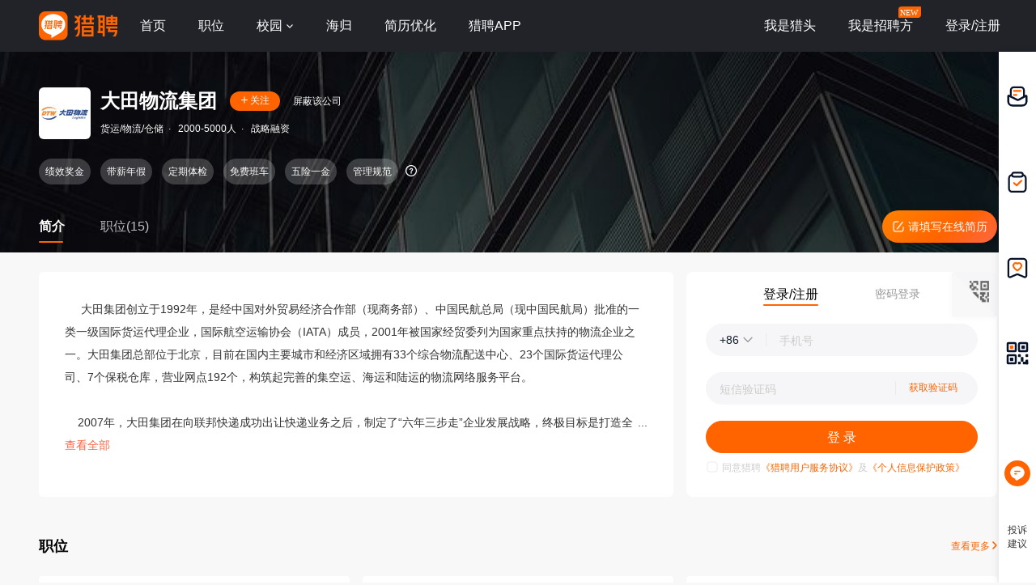

--- FILE ---
content_type: text/html;charset=UTF-8
request_url: https://www.liepin.com/company/7860207/
body_size: 17898
content:
<!DOCTYPE html>
<html lang="en">

<head>
    
    <!-- 火山 start -->
    <script>
        ;(function (n, e, r, t, a, o, s, i, c, l, f, m, p, u) {
        o = 'precollect'
        s = 'getAttribute'
        i = 'addEventListener'
        c = 'PerformanceObserver'
        l = function (e) {
          f = [].slice.call(arguments)
          f.push(Date.now(), location.href)
          ;(e == o ? l.p.a : l.q).push(f)
        }
        l.q = []
        l.p = { a: [] }
        n[a] = l
        m = document.createElement('script')
        m.src = r + '?aid=' + t + '&globalName=' + a
        m.crossorigin = 'anonymous'
        e.getElementsByTagName('head')[0].appendChild(m)
        if (i in n) {
          l.pcErr = function (e) {
            e = e || n.event
            p = e.target || e.srcElement
            if (p instanceof Element || p instanceof HTMLElement) {
              n[a](o, 'st', { tagName: p.tagName, url: p[s]('href') || p[s]('src') })
            } else {
              n[a](o, 'err', e.error || e.message)
            }
          }
          l.pcRej = function (e) {
            e = e || n.event
            n[a](o, 'err', e.reason || (e.detail && e.detail.reason))
          }
          n[i]('error', l.pcErr, true)
          n[i]('unhandledrejection', l.pcRej, true)
        }
        if ('PerformanceLongTaskTiming' in n) {
          u = l.pp = { entries: [] }
          u.observer = new PerformanceObserver(function (e) {
            u.entries = u.entries.concat(e.getEntries())
          })
          u.observer.observe({
            entryTypes: ['longtask', 'largest-contentful-paint', 'layout-shift']
          })
        }
      })(
        window,
        document,
        'https://concat.lietou-static.com/fe-lib-pc/v6/apmplus/2.8.1/browser.cn.js',
        0,
        'apmPlus'
      )
    </script>
    <script type="text/javascript">
        var a = {
            extractPid: function handleExtractPid(url){
                return "www/componany"
            }}
            window.apmPlus('init', {
                env: "production",
                aid: 460715,
                token: '26ca6df079bf44f09bd002af5fdb382c',
                plugins: {
                    ajax: false,
                    fetch: false,
                    pageview : a,
                    resource: false,
                    resourceError: false,
                    performance: false
                },
                sample: {
                  rules: {
                    performance: {
                      sample_rate: 0.004
                    },
                    performance_timing: {
                      sample_rate: 0.004
                    },
                    performance_longtask: {
                      sample_rate: 0.001
                    }
                  }
                }
            })
      window.apmPlus('start')
    </script>
    <!-- 火山 end -->

    
    <meta http-equiv="Content-Type" content="text/html; charset=utf-8"/>
    <title>【大田物流集团招聘】-猎聘</title>
    <meta name="keywords" content="大田物流集团招聘,大田物流集团招聘信息,大田物流集团公司介绍" />
    <meta name="description" content="猎聘为您提供2026年大田物流集团招聘信息，更有大田物流集团企业介绍、大田物流集团地址、大田物流集团工作环境以及大田物流集团招聘岗位信息，全面的为您提供大田物流集团高薪职位，求职找工作就上猎聘。" />

    <meta name="applicable-device" content="pc" />
    <meta http-equiv="Cache-Control" content="no-transform"/>
    <meta http-equiv="Cache-Control" content="no-siteapp"/>

    
    <meta http-equiv="Content-Type" content="text/html; charset=utf-8"/>
    <meta http-equiv="x-dns-prefetch-control" content="on" />
    <link rel=dns-prefetch href="//concat.lietou-static.com" />
    <link rel=dns-prefetch href="//image0.lietou-static.com" />
    <!-- 使360浏览器 默认启用极速内核 -->
    <meta name="renderer" content="webkit">
    <!-- 360以最高ie版本运行 -->
    <meta http-equiv="X-UA-Compatible" content="IE=edge,chrome=1">
    <link rel="preconnect" href="//concat.lietou-static.com" />
    <link rel="preconnect" href="//image0.lietou-static.com" />
    <link rel="icon" href="https://concat.lietou-static.com/fe-www-pc/v6/static/images/favicon.371e30de.ico" type="image/x-icon"/>
    <script crossorigin="anonymous"  src="//concat.lietou-static.com/fe-lib-pc/v6/jquery/1.7.1/jquery.min.js"></script>
    <!--[if lte IE 9]>
    <script src="//concat.lietou-static.com/fe-c-pc/v6/static/js/html5shiv.js"></script>
    <script src="//concat.lietou-static.com/fe-c-pc/v6/static/js/unpack_files/console-polyfill.js"></script>
    <![endif]-->
    <link rel="stylesheet" href="//concat.lietou-static.com/fe-www-pc/v6/css/common.95440c4a.css"/>

    <!-- 待服务端联调时开启 -->
    <link rel="stylesheet" href="//concat.lietou-static.com/fe-www-pc/v6/css/src_pages_company.9c2569c8.css"/>

    <script>
        var $CONFIG = {
            "compId": 7860207,
            "isFollowed": false,
            "introductionList": "[]",
            "address": "%E5%8C%97%E4%BA%AC%E5%8C%97%E4%BA%AC%E5%B8%82%E9%A1%BA%E4%B9%89%E5%8C%BA%E5%A4%A9%E7%AB%BA%E7%A9%BA%E6%B8%AF%E5%B7%A5%E4%B8%9A%E5%8C%BAA%E5%8C%BA%E5%A4%A9%E6%9F%B1%E4%B8%AD%E8%B7%AF16%E5%8F%B7",
            "point": "{\"lng\":\"116.54704102947673\",\"lat\":\"40.2102948557064\"}",
            "compProductList": "%5B%5D",
            "shielded": false,
            "compFullName": "\u5929\u6D25\u5927\u7530\u96C6\u56E2\u6709\u9650\u516C\u53F8",
            "traceId": {"initial":"gw.3ae14e06-139776516"},
        }
    </script>
</head>
<script>
    var _hmt = _hmt || [];
    (function() {
        var hm = document.createElement("script");
        hm.src = "https://hm.baidu.com/hm.js?a2647413544f5a04f00da7eee0d5e200";
        var s = document.getElementsByTagName("script")[0];
        s.parentNode.insertBefore(hm, s);
    })();
</script>
<body>

<!-- header -->

    <section id='lp-seo-header-container'>
        <header id="framework-pc-header-container">
            <nav class="header-content-box">
                <a id="header-logo-box" href="https://www.liepin.com" title="猎聘">
                    <img src="" title="猎聘" alt="" />
                </a>
                <a id="header-city-box" style="display:none" href="https://www.liepin.com/citylist/" title="城市切换">
                    <div class="header-city-box">
                        <svg width="10" height="10" viewBox="0 0 10 10" xmlns="http://www.w3.org/2000/svg">
                            <path d="M5 .25a3.65 3.65 0 012.646 1.152 4.033 4.033 0 011.104 2.79c0 .531-.073.98-.236 1.409a4.093 4.093 0 01-.747 1.228l-.179.2-2.326 2.528L2.428 7.04a7.282 7.282 0 01-.36-.413 3.863 3.863 0 01-.475-.785 4.076 4.076 0 01-.343-1.649c0-1.088.422-2.075 1.104-2.79A3.65 3.65 0 015 .25zm0 1.5a2.24 2.24 0 00-1.59.66 2.243 2.243 0 000 3.18 2.244 2.244 0 003.179 0A2.246 2.246 0 005 1.75z" fill="#FFF" stroke="#FFF" stroke-width="0.5" opacity="0.4">
                            </path>
                        </svg>
                        <span>全国</span>
                        <svg width="6" height="3" viewBox="0 0 6 3" xmlns="http://www.w3.org/2000/svg">
                            <path d="M3.283 2.717L5.317.683A.4.4 0 005.034 0H.966a.4.4 0 00-.283.683l2.034 2.034a.4.4 0 00.566 0z" fill="#FFF" fill-rule="evenodd">
                            </path>
                        </svg>
                    </div>
                </a>
                <ul class="header-nav-menu">
                    <li class="header-menu-item header-nav-menu-item">
                        <a id="header-nav-menu-home" href="https://www.liepin.com">首页</a>
                    </li>
                    <li class="header-menu-item header-nav-menu-item">
                        <a id="header-nav-menu-job" href="https://www.liepin.com/zhaopin/?init=1">职位</a>
                    </li>
                    <li class="header-menu-item header-nav-menu-item">
                        <a id="header-nav-menu-campus" href="https://www.liepin.com/campus/?t=1" class="ant-dropdown-trigger">
                            <span>校园</span>
                        </a>
                    </li>
                    <li class="header-menu-item header-nav-menu-item">
                        <a id="header-nav-menu-returnee" href="https://www.liepin.com/returnee/">海归</a>
                    </li>
                    <li class="header-menu-item header-nav-menu-item">
                        <a id="header-nav-menu-resume-optimization" href="https://vas.liepin.com/v/view-intro?utm_content=pcjuhexiala&amp;imscid=R000014437" target="_blank" class="ant-dropdown-trigger">
                            <span>简历优化</span>
                        </a>
                    </li>
                    <li class="header-menu-item header-nav-menu-item download-app-item">
                        <span id="header-nav-menu-download-app">猎聘APP</span>
                        <div id="fix-header-download-app-modal">
                            <img src="" alt="" />
                        </div>
                    </li>
                </ul>
                <div class="header-quick-menu-box">
                    <ul class="header-quick-menu-not-login">
                        <li class="header-menu-item header-quick-menu-not-login-item">
                            <a id="header-quick-menu-hunter" target="_blank" href="https://h.liepin.com/?imscid=R002017570#sfrom=click-pc_homepage-front_navigation-hunter_new">我是猎头</a>
                        </li>
                        <li class="header-menu-item header-quick-menu-not-login-item">
                            <a id="header-quick-menu-recruiter" target="_blank" data-selector="c-logout" data-backurl="https://lpt.liepin.com/user/login?imscid=R002017571#sfrom=click-pc_homepage-front_navigation-ecomphr_new" href="javascript:void(0);">我是招聘方</a>
                            <svg width="28" height="14" viewBox="0 0 28 14" xmlns="http://www.w3.org/2000/svg" class="recruiter-min-logo">
                                <g fill="none" fill-rule="evenodd">
                                    <path d="M4 0h23a1 1 0 011 1v9a4 4 0 01-4 4H1a1 1 0 01-1-1V4a4 4 0 014-4z" fill="#FF6400" fill-rule="nonzero">
                                    </path>
                                    <text font-family="PingFangSC-Medium, PingFang SC" font-size="10" font-weight="400" fill="#FFF">
                                        <tspan x="2" y="10.5">NEW</tspan>
                                    </text>
                                </g>
                            </svg>
                        </li>
                        <li class="header-menu-item header-quick-menu-not-login-item">
                            <span id="header-quick-menu-login">登录/注册</span>
                        </li>
                    </ul>
                </div>
            </nav>
        </header>
    </section>

<div class="main">
    <!-- 公司header -->
    <div class="company-header" data-selector="company-header">
        <div class="company-header-content">
            <div class="company-header-content-name clearfix">
                <img class="logo company-logo-64" src="https://image0.lietou-static.com/bg_white_192x192/5bfe92d474719d9f609a7f8103a.png"
                     alt="大田物流集团"/>
                <div class="name-right">
                    <div class="title-box">
                        <span class="title" data-selector="company-name">大田物流集团</span>
                        <div class="follow-icon" data-selector="company-unfollow">
                            <span class="icon"><svg viewBox="0 0 8 9" xmlns="http://www.w3.org/2000/svg"><path
                                    d="M4.5.5V4H8v1H4.499L4.5 8.5h-1L3.499 5H0V4h3.5V.5h1z" fill-rule="evenodd"
                                    fill="#FFFFFF"/></svg></span>
                            <span class="text">关注</span>
                        </div>

                        <div class="follow-icon-text" data-selector="company-followed">已关注</div>
                        <!-- 屏蔽公司 -->
                        <div class="btn-shield-company" data-selector="shield-company">屏蔽该公司</div>
                        <div class="btn-cancel-shield-company" data-selector="cancel-shield-company">取消屏蔽</div>
                        
                    </div>
                    <p>
                        
                            
                            
                                货运/物流/仓储<span>·</span>
                            
                        
                            
                            
                                2000-5000人<span>·</span>
                            
                        
                            
                                战略融资
                            
                            
                        
                    </p>
                </div>
            </div>
            <!--<div class="item-title-box">
                <span>2021年非凡雇主上榜企业3</span>
                <svg viewBox="0 0 3 6" xmlns="http://www.w3.org/2000/svg"><path d="M2.859 3.141L.34 5.66A.2.2 0 0 1 0 5.517V.483A.2.2 0 0 1 .341.34L2.86 2.86a.2.2 0 0 1 0 .282z" fill="#FDD1B7" fill-rule="evenodd"/></svg>
            </div>-->
            <!-- 企业榜单 -->
            


            <!-- 非凡雇主 -->
            
            <!-- 工作时间和工作标签 -->
            
                <div data-selector="company-tags-box"
                     class="company-header-content-tags">
                    <div data-selector="company-tags" class="tags-container">
                        

                        
                            
                                <!-- 最后一个标签 -->
                                

                                
                                    <div class="tags-item">
                                        <span>绩效奖金</span>
                                        
                                    </div>
                                
                            
                                <!-- 最后一个标签 -->
                                

                                
                                    <div class="tags-item">
                                        <span>带薪年假</span>
                                        
                                    </div>
                                
                            
                                <!-- 最后一个标签 -->
                                

                                
                                    <div class="tags-item">
                                        <span>定期体检</span>
                                        
                                    </div>
                                
                            
                                <!-- 最后一个标签 -->
                                

                                
                                    <div class="tags-item">
                                        <span>免费班车</span>
                                        
                                    </div>
                                
                            
                                <!-- 最后一个标签 -->
                                

                                
                                    <div class="tags-item">
                                        <span>五险一金</span>
                                        
                                    </div>
                                
                            
                                <!-- 最后一个标签 -->
                                
                                    <div class="tags-item-end" >
                                        <div class="tags-item-text">
                                            <span>管理规范</span>
                                            
                                        </div>
                                        <div class="end-tips" data-selector="company-tags-tips">
                                            <svg width="16px" height="16px" viewBox="0 0 16 16" version="1.1" xmlns="http://www.w3.org/2000/svg">
                                                <g id="页面-1" stroke="none" stroke-width="1" fill="none" fill-rule="evenodd">
                                                    <g id="CPC2.0-公司主页-简介" transform="translate(-944.000000, -231.000000)">
                                                        <g id="编组-15" transform="translate(0.000000, 63.000000)">
                                                            <g id="编组-9" transform="translate(368.000000, 162.000000)">
                                                                <g id="问题-圆形_Question-Circle" transform="translate(576.000000, 6.000000)">
                                                                    <path d="M0,0 L16,0 L16,16 L0,16 L0,0 Z" id="矩形"></path>
                                                                    <path d="M8,1 C11.865625,1 15,4.134375 15,8 C15,11.865625 11.865625,15 8,15 C4.134375,15 1,11.865625 1,8 C1,4.134375 4.134375,1 8,1 Z M8,2.26666667 C4.83393568,2.26666667 2.26666667,4.83393568 2.26666667,8 C2.26666667,11.1660643 4.83393568,13.7333333 8,13.7333333 C11.1660643,13.7333333 13.7333333,11.1660643 13.7333333,8 C13.7333333,4.83393568 11.1660643,2.26666667 8,2.26666667 Z M8.02999215,9.96666667 C8.26292844,9.96666667 8.46807994,10.0432566 8.63317661,10.1974822 C8.78939206,10.3536977 8.87265881,10.5535379 8.87265881,10.7833333 C8.87265881,11.0145813 8.78825813,11.2227696 8.62507625,11.3854294 C8.45447937,11.5347017 8.25900057,11.6086667 8.02999215,11.6086667 C7.80019668,11.6086667 7.60035646,11.5253999 7.45224138,11.3767628 C7.27929628,11.2254358 7.19599215,11.0255059 7.19599215,10.7833333 C7.19599215,10.5411608 7.27929628,10.3412308 7.44414102,10.1974822 C7.59770156,10.0439217 7.79635725,9.96666667 8.02999215,9.96666667 Z M8.18599215,4.64289192 C8.79575094,4.64289192 9.29174023,4.80743814 9.66507625,5.14346248 C10.0494312,5.47977304 10.2419921,5.94191936 10.2419921,6.51689192 C10.2419921,6.97779689 10.1222515,7.37054606 9.87854117,7.69438605 L9.84942744,7.72545975 L9.71012175,7.86139389 L9.49772931,8.05671504 L9.11164891,8.39911729 C8.98328774,8.49895376 8.88350416,8.62321257 8.81173001,8.76676086 C8.75182994,8.88656099 8.71583108,9.01620394 8.70382754,9.15675247 L8.69932548,9.26422526 L8.69932548,9.55222526 L7.36932548,9.55222526 L7.36932548,9.26422526 C7.36932548,8.89812935 7.4302898,8.59096296 7.55915853,8.34258932 C7.6548321,8.14388269 7.88012106,7.87788266 8.23836962,7.53516916 L8.46930066,7.32026008 L8.59678271,7.20576003 L8.6983326,7.08735229 C8.8298854,6.92656553 8.89465881,6.75563569 8.89465881,6.57755859 C8.89465881,6.33854521 8.82659998,6.15227895 8.70080768,6.01940972 C8.57248436,5.8910864 8.38298503,5.82555859 8.12532548,5.82555859 C7.80054926,5.82555859 7.58311174,5.9177521 7.44468817,6.10462377 C7.33838862,6.2484408 7.27721581,6.45795943 7.26358353,6.73881026 L7.26065881,6.86355859 L7.26065881,7.03022526 L5.93932548,7.03022526 L5.93932548,6.86355859 C5.93932548,6.17341676 6.14094433,5.62951474 6.55286889,5.23632923 C6.95921224,4.83943572 7.5043873,4.64289192 8.18599215,4.64289192 Z" id="形状结合" fill="#FFFFFF"></path>
                                                                </g>
                                                            </g>
                                                        </g>
                                                    </g>
                                                </g>
                                            </svg>
                                        </div>
                                        <div class="tags-item-tips">工作时间和福利信息由企业提供，每个岗位可能实际情况略有不同，具体内容可与企业招聘方确认</div>
                                    </div>
                                

                                
                            
                        
                    </div>

                    <!-- 换行时展示这个标签 前端控制 -->
                    <div data-selector="company-tags-more-btn" class="more-btn">
                        <img src="https://concat.lietou-static.com/fe-www-pc/v6/static/images/pages/company/header/tags-open.773a8464.png">
                    </div>
                </div>
            

            <div class="company-header-content-tab clearfix">
                <a class="active" href="https://www.liepin.com/company/7860207/">简介</a>
                
                    <a href="https://www.liepin.com/company-jobs/7860207/">职位(15)</a>
                
                
                <!-- 后端自己换跳转链接 -->
                <a class="complete-resume-link" href="javascript:;" data-selector="complete-resume-link">
                    <img src="https://concat.lietou-static.com/fe-www-pc/v6/static/images/pages/company/header/resume-link.e9a0e93f.png">
                    <span>请填写在线简历</span>
                </a>
            </div>
        </div>
    </div>

    <div class="company-header-space"></div>

    <!-- 固定的tab框 -->
    <div class="company-header-tab-fix" data-selector="company-header-tab-fix" style="display: none;">
        <div class="fix-content clearfix">
            <a class="active" href="https://www.liepin.com/company-jobs/7860207/">简介</a>
            <!-- 职位 -->
            
                <a href="https://www.liepin.com/company-jobs/7860207/">职位(15)</a>
            

            <!-- 相似职位 -->
            
            <!-- 后端自己换跳转链接 -->
            <a class="complete-resume-link" data-selector="complete-resume-link"
               href="javascript:;">
                <img src="https://concat.lietou-static.com/fe-www-pc/v6/static/images/pages/company/header/resume-link-fix.e9a0e93f.png">
                <span>请填写在线简历</span>
            </a>
        </div>
    </div>

    <!-- 企业介绍 -->
    
        <div class="company-introduction company-info-login">
            <div class="company-introduction-content clearfix">
                <!-- 没有视频图片时 -->
                
                    <!--  当未登入且非在约且没有视频图片时 -->
                    
                        <div class="company-introduction-media-empty" data-selector="company-info-login-root" >
                            <div class="home-banner-login-box common-page-container" id="home-banner-login-container"></div>
                        </div>
                    
                    <!--  展示默认图-->
                    

                

                
                <div class="company-introduction-left">
                    <div class="company-introduction-text" data-selector="company-introduction-text" style="height: 186px; overflow: hidden;">
                        <div class="inner-text">     大田集团创立于1992年，是经中国对外贸易经济合作部（现商务部）、中国民航总局（现中国民航局）批准的一类一级国际货运代理企业，国际航空运输协会（IATA）成员，2001年被国家经贸委列为国家重点扶持的物流企业之一。大田集团总部位于北京，目前在国内主要城市和经济区域拥有33个综合物流配送中心、23个国际货运代理公司、7个保税仓库，营业网点192个，构筑起完善的集空运、海运和陆运的物流网络服务平台。

    2007年，大田集团在向联邦快递成功出让快递业务之后，制定了“六年三步走”企业发展战略，终极目标是打造全球性的中国最佳的以供应链管理为核心的综合物流供应商，成为中国现代物流与国际接轨的先行者和领航者。根据新的物流业务流程，大田集团构建起符合集约化现代物流业务系统需要的IT资讯平台，实现与客户、海关、商检、承运人、国际物流合作伙伴以及其它相关机构的无缝衔接。依托先进的IT系统和高科技手段，大田集团实施对物流和货运操作全面监控和智能化管理，全面提高操作服务质量，满足客户的实际需求。

    2008年5月，凭借16年累积的物流经验和雄厚的资金实力，大田集团强势进入公路运输领域，前期投入人民币4亿元打造公路运输标准产品。大田集团公路运输标准产品牢牢把握标准化产品的“三保三高”，即保证安全、保证时效、保证理赔，高质量、高科技、高附加值。通过IT技术（自动化扫描录入系统、全程跟踪系统、短信报平安系统等）的升级改造，通过创新的经营机制和规范化系统管理，以全国陆运班车网络为基础，以合理分布的城市网点为核心，提供定点卡车航班式的站到站标准化服务，以及门到门等增值服务，并且根据客户需求，提供定制化项目服务。</div>
                        <div class="company-introduction-text-overflow"
                             data-selector="company-introduction-text-overflow">...
                        </div>
                    </div>
                    <a class="introduction-view-more"
                       data-selector="introduction-view-more">查看全部</a>
                    <a class="introduction-view-no-more" data-selector="introduction-view-no-more">收起</a>
                </div>
            </div>
        </div>
    

    <!-- 职位 -->
    
        <!--简介下  相似职位-->
        

        <!-- 职位 -->
        
            <!--简介下 职位-->
            <div class="hot-recruit-comp">
                <div class="hot-recruit-header">
                    <span class="hot">职位</span>
                    <a href="https://www.liepin.com/company-jobs/7860207/" class="more">
                        查看更多
                        <svg width="6px" height="10px" viewBox="0 0 6 10" version="1.1" xmlns="http://www.w3.org/2000/svg">
                            <title>右箭头</title>
                            <g id="页面-1" stroke="none" stroke-width="1" fill="none" fill-rule="evenodd" stroke-linecap="round">
                                <g id="CPC2.0-公司主页-未登录" transform="translate(-1547.000000, -700.000000)" stroke="#FF6400" stroke-width="1.5">
                                    <g id="编组-3" transform="translate(368.000000, 692.000000)">
                                        <g id="路径-9" transform="translate(1180.000000, 9.000000)">
                                            <path d="M-2,2 L1.64644661,5.64644661 C1.84170876,5.84170876 2.15829124,5.84170876 2.35355339,5.64644661 L6,2 L6,2" transform="translate(2.000000, 4.000000) scale(-1, 1) rotate(90.000000) translate(-2.000000, -4.000000) "></path>
                                        </g>
                                    </g>
                                </g>
                            </g>
                        </svg>
                    </a>
                </div>
                <ul class="hot-recruit-content" data-info="%7B%22head_id%22%3A%22163b61287252ea633d8ed61909d424c4%22%2C%22ck_id%22%3A%22fa0df31371acf911c020be6775a3f9bb%22%2C%22cur_page%22%3A1%2C%22page_size%22%3A6%2C%22sfrom%22%3A%22search_job_comp_prime_pc%22%7D">
                    <li class="recruit-item" >
                        <a data-nick="job-detail-job-info"
                           data-info="%7B%22job_id%22%3A5123190%2C%22job_kind%22%3A2%7D"
                           href="https://www.liepin.com/job/195123190.shtml"
                           data-promid="d_sfrom=search_job_comp_prime_pc&amp;d_ckId=fa0df31371acf911c020be6775a3f9bb&amp;d_curPage=0&amp;d_pageSize=6&amp;d_headId=163b61287252ea633d8ed61909d424c4&amp;d_posi=0"
                           target="_blank"
                           data-jobId="5123190" data-jobKind="2"
                        >
                            <div class="name-box">
                                <div class="name">销售代表</div>
                                
                                <div class="salary">5-7k</div>
                            </div>
                            <div class="info-box">
                                <span>杭州-拱墅区</span>
                                <span >1-3年</span>
                            </div>

                            <div class="label-box">
                                
                                    
                                        <div>大专</div>
                                    
                                
                            </div>
                            <!--<th:block th:if="${ not #strings.isEmpty(compJob.ejobKind) && compJob.ejobKind eq '7'}">
                                <button type="button" class="ant-btn ant-btn-primary ant-btn-round chat-btn" data-selector="campus-apply">
                                    <span>马上网申</span>
                                </button>
                            </th:block>
                            <th:block th:if="${ not (not #strings.isEmpty(compJob.ejobKind) && compJob.ejobKind eq '7')}">
                                <th:block th:if="${not compJob.chatted}">
                                    <button type="button" class="ant-btn ant-btn-primary ant-btn-round chat-btn" th:data-params="${#strings.isEmpty(compJob.dataParam) ? '': compJob.dataParam}" data-selector="chat-chat" data-params="">
                                        <span>聊一聊</span>
                                    </button>
                                </th:block>
                                <th:block th:if="${compJob.chatted}">
                                    <button type="button" class="ant-btn ant-btn-primary ant-btn-round chat-btn" th:data-params="${#strings.isEmpty(compJob.dataParam) ? '': compJob.dataParam}" data-selector="chat-chat" data-params="">
                                        <span>继续聊</span>
                                    </button>
                                </th:block>
                            </th:block>-->

                            
                                
                                    <button type="button" class="ant-btn ant-btn-primary ant-btn-round chat-btn" data-selector="chat-chat" data-params="{&quot;recruiterPhoto&quot;:&quot;5f8f9863f6d1ab58476f246a08u.jpg&quot;,&quot;imUserType&quot;:&quot;2&quot;,&quot;recruiterName&quot;:&quot;徐女士&quot;,&quot;imId&quot;:&quot;e82c66f52f613a1519dea264e3e64473&quot;,&quot;recruiterTitle&quot;:&quot;&quot;,&quot;jobId&quot;:&quot;5123190&quot;,&quot;userId&quot;:&quot;21543081bd655017a213223c54b70363&quot;,&quot;jobKind&quot;:&quot;2&quot;,&quot;imStatus&quot;:false}"
                                            data-jobId="5123190" data-jobKind="2">
                                    <span>聊一聊</span>
                                    </button>
                                
                                
                            
                        </a>
                    </li>
                    <li class="recruit-item" >
                        <a data-nick="job-detail-job-info"
                           data-info="%7B%22job_id%22%3A79659527%2C%22job_kind%22%3A2%7D"
                           href="https://www.liepin.com/job/1979659527.shtml"
                           data-promid="d_sfrom=search_job_comp_prime_pc&amp;d_ckId=fa0df31371acf911c020be6775a3f9bb&amp;d_curPage=0&amp;d_pageSize=6&amp;d_headId=163b61287252ea633d8ed61909d424c4&amp;d_posi=1"
                           target="_blank"
                           data-jobId="79659527" data-jobKind="2"
                        >
                            <div class="name-box">
                                <div class="name">物流销售经理（工作地点：宁波）</div>
                                
                                <div class="salary">10-15k</div>
                            </div>
                            <div class="info-box">
                                <span>宁波-江北区</span>
                                <span >3-5年</span>
                            </div>

                            <div class="label-box">
                                
                                    
                                        <div>大专</div>
                                    
                                
                            </div>
                            <!--<th:block th:if="${ not #strings.isEmpty(compJob.ejobKind) && compJob.ejobKind eq '7'}">
                                <button type="button" class="ant-btn ant-btn-primary ant-btn-round chat-btn" data-selector="campus-apply">
                                    <span>马上网申</span>
                                </button>
                            </th:block>
                            <th:block th:if="${ not (not #strings.isEmpty(compJob.ejobKind) && compJob.ejobKind eq '7')}">
                                <th:block th:if="${not compJob.chatted}">
                                    <button type="button" class="ant-btn ant-btn-primary ant-btn-round chat-btn" th:data-params="${#strings.isEmpty(compJob.dataParam) ? '': compJob.dataParam}" data-selector="chat-chat" data-params="">
                                        <span>聊一聊</span>
                                    </button>
                                </th:block>
                                <th:block th:if="${compJob.chatted}">
                                    <button type="button" class="ant-btn ant-btn-primary ant-btn-round chat-btn" th:data-params="${#strings.isEmpty(compJob.dataParam) ? '': compJob.dataParam}" data-selector="chat-chat" data-params="">
                                        <span>继续聊</span>
                                    </button>
                                </th:block>
                            </th:block>-->

                            
                                
                                    <button type="button" class="ant-btn ant-btn-primary ant-btn-round chat-btn" data-selector="chat-chat" data-params="{&quot;recruiterPhoto&quot;:&quot;5f8f9863f6d1ab58476f246a08u.jpg&quot;,&quot;imUserType&quot;:&quot;2&quot;,&quot;recruiterName&quot;:&quot;徐女士&quot;,&quot;imId&quot;:&quot;e82c66f52f613a1519dea264e3e64473&quot;,&quot;recruiterTitle&quot;:&quot;&quot;,&quot;jobId&quot;:&quot;79659527&quot;,&quot;userId&quot;:&quot;21543081bd655017a213223c54b70363&quot;,&quot;jobKind&quot;:&quot;2&quot;,&quot;imStatus&quot;:false}"
                                            data-jobId="79659527" data-jobKind="2">
                                    <span>聊一聊</span>
                                    </button>
                                
                                
                            
                        </a>
                    </li>
                    <li class="recruit-item" >
                        <a data-nick="job-detail-job-info"
                           data-info="%7B%22job_id%22%3A73597215%2C%22job_kind%22%3A2%7D"
                           href="https://www.liepin.com/job/1973597215.shtml"
                           data-promid="d_sfrom=search_job_comp_prime_pc&amp;d_ckId=fa0df31371acf911c020be6775a3f9bb&amp;d_curPage=0&amp;d_pageSize=6&amp;d_headId=163b61287252ea633d8ed61909d424c4&amp;d_posi=2"
                           target="_blank"
                           data-jobId="73597215" data-jobKind="2"
                        >
                            <div class="name-box">
                                <div class="name">海外销售（货代行业）</div>
                                
                                <div class="salary">6-10k</div>
                            </div>
                            <div class="info-box">
                                <span>杭州-拱墅区</span>
                                <span >1-3年</span>
                            </div>

                            <div class="label-box">
                                
                                    
                                        <div>大专</div>
                                    
                                
                            </div>
                            <!--<th:block th:if="${ not #strings.isEmpty(compJob.ejobKind) && compJob.ejobKind eq '7'}">
                                <button type="button" class="ant-btn ant-btn-primary ant-btn-round chat-btn" data-selector="campus-apply">
                                    <span>马上网申</span>
                                </button>
                            </th:block>
                            <th:block th:if="${ not (not #strings.isEmpty(compJob.ejobKind) && compJob.ejobKind eq '7')}">
                                <th:block th:if="${not compJob.chatted}">
                                    <button type="button" class="ant-btn ant-btn-primary ant-btn-round chat-btn" th:data-params="${#strings.isEmpty(compJob.dataParam) ? '': compJob.dataParam}" data-selector="chat-chat" data-params="">
                                        <span>聊一聊</span>
                                    </button>
                                </th:block>
                                <th:block th:if="${compJob.chatted}">
                                    <button type="button" class="ant-btn ant-btn-primary ant-btn-round chat-btn" th:data-params="${#strings.isEmpty(compJob.dataParam) ? '': compJob.dataParam}" data-selector="chat-chat" data-params="">
                                        <span>继续聊</span>
                                    </button>
                                </th:block>
                            </th:block>-->

                            
                                
                                    <button type="button" class="ant-btn ant-btn-primary ant-btn-round chat-btn" data-selector="chat-chat" data-params="{&quot;recruiterPhoto&quot;:&quot;5f8f9863f6d1ab58476f246a08u.jpg&quot;,&quot;imUserType&quot;:&quot;2&quot;,&quot;recruiterName&quot;:&quot;徐女士&quot;,&quot;imId&quot;:&quot;e82c66f52f613a1519dea264e3e64473&quot;,&quot;recruiterTitle&quot;:&quot;&quot;,&quot;jobId&quot;:&quot;73597215&quot;,&quot;userId&quot;:&quot;21543081bd655017a213223c54b70363&quot;,&quot;jobKind&quot;:&quot;2&quot;,&quot;imStatus&quot;:false}"
                                            data-jobId="73597215" data-jobKind="2">
                                    <span>聊一聊</span>
                                    </button>
                                
                                
                            
                        </a>
                    </li>
                    <li class="recruit-item" >
                        <a data-nick="job-detail-job-info"
                           data-info="%7B%22job_id%22%3A73597063%2C%22job_kind%22%3A2%7D"
                           href="https://www.liepin.com/job/1973597063.shtml"
                           data-promid="d_sfrom=search_job_comp_prime_pc&amp;d_ckId=fa0df31371acf911c020be6775a3f9bb&amp;d_curPage=0&amp;d_pageSize=6&amp;d_headId=163b61287252ea633d8ed61909d424c4&amp;d_posi=3"
                           target="_blank"
                           data-jobId="73597063" data-jobKind="2"
                        >
                            <div class="name-box">
                                <div class="name">大客户销售</div>
                                
                                <div class="salary">15-30k</div>
                            </div>
                            <div class="info-box">
                                <span>杭州-拱墅区</span>
                                <span >3年以上</span>
                            </div>

                            <div class="label-box">
                                
                                    
                                        <div>大专</div>
                                    
                                
                            </div>
                            <!--<th:block th:if="${ not #strings.isEmpty(compJob.ejobKind) && compJob.ejobKind eq '7'}">
                                <button type="button" class="ant-btn ant-btn-primary ant-btn-round chat-btn" data-selector="campus-apply">
                                    <span>马上网申</span>
                                </button>
                            </th:block>
                            <th:block th:if="${ not (not #strings.isEmpty(compJob.ejobKind) && compJob.ejobKind eq '7')}">
                                <th:block th:if="${not compJob.chatted}">
                                    <button type="button" class="ant-btn ant-btn-primary ant-btn-round chat-btn" th:data-params="${#strings.isEmpty(compJob.dataParam) ? '': compJob.dataParam}" data-selector="chat-chat" data-params="">
                                        <span>聊一聊</span>
                                    </button>
                                </th:block>
                                <th:block th:if="${compJob.chatted}">
                                    <button type="button" class="ant-btn ant-btn-primary ant-btn-round chat-btn" th:data-params="${#strings.isEmpty(compJob.dataParam) ? '': compJob.dataParam}" data-selector="chat-chat" data-params="">
                                        <span>继续聊</span>
                                    </button>
                                </th:block>
                            </th:block>-->

                            
                                
                                    <button type="button" class="ant-btn ant-btn-primary ant-btn-round chat-btn" data-selector="chat-chat" data-params="{&quot;recruiterPhoto&quot;:&quot;5f8f9863f6d1ab58476f246a08u.jpg&quot;,&quot;imUserType&quot;:&quot;2&quot;,&quot;recruiterName&quot;:&quot;徐女士&quot;,&quot;imId&quot;:&quot;e82c66f52f613a1519dea264e3e64473&quot;,&quot;recruiterTitle&quot;:&quot;&quot;,&quot;jobId&quot;:&quot;73597063&quot;,&quot;userId&quot;:&quot;21543081bd655017a213223c54b70363&quot;,&quot;jobKind&quot;:&quot;2&quot;,&quot;imStatus&quot;:false}"
                                            data-jobId="73597063" data-jobKind="2">
                                    <span>聊一聊</span>
                                    </button>
                                
                                
                            
                        </a>
                    </li>
                    <li class="recruit-item" >
                        <a data-nick="job-detail-job-info"
                           data-info="%7B%22job_id%22%3A49039481%2C%22job_kind%22%3A2%7D"
                           href="https://www.liepin.com/job/1949039481.shtml"
                           data-promid="d_sfrom=search_job_comp_prime_pc&amp;d_ckId=fa0df31371acf911c020be6775a3f9bb&amp;d_curPage=0&amp;d_pageSize=6&amp;d_headId=163b61287252ea633d8ed61909d424c4&amp;d_posi=4"
                           target="_blank"
                           data-jobId="49039481" data-jobKind="2"
                        >
                            <div class="name-box">
                                <div class="name">物流销售经理.</div>
                                
                                <div class="salary">10-20k</div>
                            </div>
                            <div class="info-box">
                                <span>北京-顺义区</span>
                                <span >3-5年</span>
                            </div>

                            <div class="label-box">
                                
                                    
                                        <div>大专</div>
                                    
                                
                            </div>
                            <!--<th:block th:if="${ not #strings.isEmpty(compJob.ejobKind) && compJob.ejobKind eq '7'}">
                                <button type="button" class="ant-btn ant-btn-primary ant-btn-round chat-btn" data-selector="campus-apply">
                                    <span>马上网申</span>
                                </button>
                            </th:block>
                            <th:block th:if="${ not (not #strings.isEmpty(compJob.ejobKind) && compJob.ejobKind eq '7')}">
                                <th:block th:if="${not compJob.chatted}">
                                    <button type="button" class="ant-btn ant-btn-primary ant-btn-round chat-btn" th:data-params="${#strings.isEmpty(compJob.dataParam) ? '': compJob.dataParam}" data-selector="chat-chat" data-params="">
                                        <span>聊一聊</span>
                                    </button>
                                </th:block>
                                <th:block th:if="${compJob.chatted}">
                                    <button type="button" class="ant-btn ant-btn-primary ant-btn-round chat-btn" th:data-params="${#strings.isEmpty(compJob.dataParam) ? '': compJob.dataParam}" data-selector="chat-chat" data-params="">
                                        <span>继续聊</span>
                                    </button>
                                </th:block>
                            </th:block>-->

                            
                                
                                    <button type="button" class="ant-btn ant-btn-primary ant-btn-round chat-btn" data-selector="chat-chat" data-params="{&quot;recruiterPhoto&quot;:&quot;5f8f986779c7cc70efbf36c008u.jpg&quot;,&quot;imUserType&quot;:&quot;2&quot;,&quot;recruiterName&quot;:&quot;禤女士&quot;,&quot;imId&quot;:&quot;5e0e45ea6528e4a24383db9bf147ecbd&quot;,&quot;recruiterTitle&quot;:&quot;招聘主管&quot;,&quot;jobId&quot;:&quot;49039481&quot;,&quot;userId&quot;:&quot;d27521d52e1e506251bc132ec58a739a&quot;,&quot;jobKind&quot;:&quot;2&quot;,&quot;imStatus&quot;:false}"
                                            data-jobId="49039481" data-jobKind="2">
                                    <span>聊一聊</span>
                                    </button>
                                
                                
                            
                        </a>
                    </li>
                    <li class="recruit-item" >
                        <a data-nick="job-detail-job-info"
                           data-info="%7B%22job_id%22%3A41099957%2C%22job_kind%22%3A2%7D"
                           href="https://www.liepin.com/job/1941099957.shtml"
                           data-promid="d_sfrom=search_job_comp_prime_pc&amp;d_ckId=fa0df31371acf911c020be6775a3f9bb&amp;d_curPage=0&amp;d_pageSize=6&amp;d_headId=163b61287252ea633d8ed61909d424c4&amp;d_posi=5"
                           target="_blank"
                           data-jobId="41099957" data-jobKind="2"
                        >
                            <div class="name-box">
                                <div class="name">物流销售经理</div>
                                
                                <div class="salary">5-10k</div>
                            </div>
                            <div class="info-box">
                                <span>咸阳</span>
                                <span >3-5年</span>
                            </div>

                            <div class="label-box">
                                
                                    
                                        <div>大专</div>
                                    
                                
                            </div>
                            <!--<th:block th:if="${ not #strings.isEmpty(compJob.ejobKind) && compJob.ejobKind eq '7'}">
                                <button type="button" class="ant-btn ant-btn-primary ant-btn-round chat-btn" data-selector="campus-apply">
                                    <span>马上网申</span>
                                </button>
                            </th:block>
                            <th:block th:if="${ not (not #strings.isEmpty(compJob.ejobKind) && compJob.ejobKind eq '7')}">
                                <th:block th:if="${not compJob.chatted}">
                                    <button type="button" class="ant-btn ant-btn-primary ant-btn-round chat-btn" th:data-params="${#strings.isEmpty(compJob.dataParam) ? '': compJob.dataParam}" data-selector="chat-chat" data-params="">
                                        <span>聊一聊</span>
                                    </button>
                                </th:block>
                                <th:block th:if="${compJob.chatted}">
                                    <button type="button" class="ant-btn ant-btn-primary ant-btn-round chat-btn" th:data-params="${#strings.isEmpty(compJob.dataParam) ? '': compJob.dataParam}" data-selector="chat-chat" data-params="">
                                        <span>继续聊</span>
                                    </button>
                                </th:block>
                            </th:block>-->

                            
                                
                                    <button type="button" class="ant-btn ant-btn-primary ant-btn-round chat-btn" data-selector="chat-chat" data-params="{&quot;recruiterPhoto&quot;:&quot;5f8f986779c7cc70efbf36c008u.jpg&quot;,&quot;imUserType&quot;:&quot;2&quot;,&quot;recruiterName&quot;:&quot;禤女士&quot;,&quot;imId&quot;:&quot;5e0e45ea6528e4a24383db9bf147ecbd&quot;,&quot;recruiterTitle&quot;:&quot;招聘主管&quot;,&quot;jobId&quot;:&quot;41099957&quot;,&quot;userId&quot;:&quot;d27521d52e1e506251bc132ec58a739a&quot;,&quot;jobKind&quot;:&quot;2&quot;,&quot;imStatus&quot;:false}"
                                            data-jobId="41099957" data-jobKind="2">
                                    <span>聊一聊</span>
                                    </button>
                                
                                
                            
                        </a>
                    </li>
                </ul>
            </div>
        
    

    <!-- 人才政策 -->
    <section id="talent-policy-container"></section>

    <!-- 公司高管 -->
    

    <!-- 产品服务 -->
    <div id="company-product-root"></div>

    <!-- 联系方式 -->
    

        <div class="company-contact-wrap">
            <div class="company-contact-header">
                <div class="company-contact-header">
                    <span class="title">地址或联系信息</span>
                </div>

                

                
                    <div class="company-contact-content-hide">
                        <div>登录查看地址或联系信息</div>
                        <a href="###" data-selector="register-mask-btn">登录/注册</a>
                    </div>
                    <!-- 未登录用户给这个元素添加一个 hide class，隐藏相关信息 -->
                    <div class="company-contact-content hide">
                        <dl class="company-contact-item">
                            <dt>
                                <svg width="22px" height="22px" viewBox="0 0 22 22">
                                    <g fill="none" fillrule="evenodd">
                                        <path d="M0 0h22v22H0z" fill="#fff"></path>
                                        <g fill="#666" fillrule="nonzero">
                                            <path
                                                    d="M10.83 6.083A3.8 3.8 0 007.032 9.88a3.802 3.802 0 003.798 3.797 3.8 3.8 0 003.797-3.797 3.804 3.804 0 00-3.797-3.797h0zm0 6.394a2.6 2.6 0 01-2.6-2.597 2.603 2.603 0 012.6-2.599 2.603 2.603 0 012.598 2.6 2.604 2.604 0 01-2.598 2.596h0z"
                                                    stroke="#666" stroke-width="0.5"></path>
                                            <path
                                                    d="M10.768 1.353c-4.515 0-8.186 3.671-8.186 8.183 0 1.192.25 2.34.745 3.415.24.522.568 1.04 1.033 1.63.168.21.608.68.789.863l5.47 5.347c.085.085.195.13.314.13h.007a.44.44 0 00.314-.14l5.179-5.371c.944-.963 1.597-1.927 2-2.952.351-.889.514-1.817.514-2.92.004-4.514-3.667-8.185-8.18-8.185h0zm7.301 8.183c0 1.754-.878 3.768-2.29 5.26l-4.436 4.613a.6.6 0 01-.853.014L5.802 14.86c-.443-.447-1.006-1.093-1.274-1.526a7.245 7.245 0 01-1.066-3.795c0-4.027 3.277-7.304 7.303-7.304 4.03-.002 7.304 3.275 7.304 7.301z"
                                                    stroke="#666" stroke-width="0.5"></path>
                                            <path
                                                    d="M10.935 21.045a.569.569 0 01-.403-.167l-5.47-5.347c-.182-.183-.628-.66-.798-.875-.472-.596-.804-1.12-1.05-1.655a8.236 8.236 0 01-.756-3.467c0-4.58 3.729-8.31 8.31-8.31 4.58 0 8.31 3.73 8.31 8.31 0 1.118-.166 2.063-.523 2.966-.408 1.04-1.073 2.018-2.028 2.992l-5.18 5.37a.568.568 0 01-.403.179l-.009.004zm-5.695-5.69l5.47 5.344c.062.062.14.094.225.094h.007a.317.317 0 00.222-.098l5.182-5.374c.932-.951 1.579-1.903 1.975-2.91.344-.876.504-1.788.504-2.875 0-4.443-3.614-8.057-8.057-8.057-4.444 0-8.058 3.614-8.058 8.057 0 1.174.248 2.304.734 3.362.236.514.559 1.022 1.017 1.602.163.209.6.674.78.855zm5.67 4.366a.724.724 0 01-.507-.207l-4.69-4.567c-.448-.451-1.018-1.107-1.29-1.55a7.38 7.38 0 01-1.084-3.861c0-4.097 3.331-7.43 7.429-7.43 4.095 0 7.43 3.333 7.43 7.43 0 1.783-.89 3.832-2.324 5.345l-4.44 4.615a.72.72 0 01-.513.222c-.002.003-.007.003-.011.003zM5.89 14.77l4.689 4.562c.092.09.21.138.339.136a.466.466 0 00.335-.147l4.436-4.613c1.389-1.47 2.253-3.45 2.253-5.17 0-3.958-3.22-7.178-7.178-7.178C6.81 2.36 3.59 5.58 3.59 9.536a7.11 7.11 0 001.048 3.729c.26.426.818 1.063 1.253 1.506z">
                                            </path>
                                        </g>
                                    </g>
                                </svg>
                            </dt>
                            <dd>
                                <p class="name-box">联系地址</p>
                                <p class="text">北京市顺义区天竺空港工业区A区天柱中路16号</p>
                            </dd>
                        </dl>
                        <dl class="company-contact-item">
                            <dt>
                                <svg width="22px" height="22px" viewBox="0 0 22 22">
                                    <g fill="none" fillrule="evenodd">
                                        <path d="M0 0h22v22H0z" fill="#fff"></path>
                                        <g mask="url(#prefix__b)" fill="#666" fillrule="nonzero" stroke="#666"
                                           stroke-width="0.5">
                                            <path
                                                    d="M9.055 12.412L1.729 6.89a.667.667 0 01.803-1.066l7.322 5.521c.567.42 1.36.416 1.926-.013l7.366-5.51a.668.668 0 01.8 1.069l-7.363 5.507a2.92 2.92 0 01-1.773.593 2.942 2.942 0 01-1.755-.578z">
                                            </path>
                                            <path
                                                    d="M17.577 19.275H4.133a2.895 2.895 0 01-2.893-2.892V6.56a2.895 2.895 0 012.893-2.893h13.444A2.895 2.895 0 0120.47 6.56v9.823a2.895 2.895 0 01-2.893 2.892h0zM4.133 5.003a1.56 1.56 0 00-1.558 1.558v9.823a1.56 1.56 0 001.558 1.557h13.444a1.56 1.56 0 001.558-1.557V6.561a1.56 1.56 0 00-1.558-1.558H4.133z">
                                            </path>
                                        </g>
                                    </g>
                                </svg>
                            </dt>
                            <dd>
                                <p class="name-box">企业邮箱</p>
                                <p class="text">未公布</p>
                            </dd>
                        </dl>
                        <dl class="company-contact-item">
                            <dt>
                                <svg width="22px" height="22px" viewBox="0 0 22 22">
                                    <g fill="none" fillrule="evenodd">
                                        <path d="M0 0h22v22H0z" fill="#fff"></path>
                                        <g fill="#666" fillrule="nonzero">
                                            <path
                                                    d="M16.252 10.868h-.122a.733.733 0 01-.718-.627 3.667 3.667 0 00-2.282-2.777.736.736 0 01-.478-.828l.02-.117a.734.734 0 01.988-.53 5.218 5.218 0 013.31 4.07.717.717 0 01-.718.81zm-2.877-7.84l.02-.116a.73.73 0 01.917-.556 8.884 8.884 0 016.35 7.724.73.73 0 01-.728.788h-.117a.713.713 0 01-.718-.647 7.31 7.31 0 00-5.23-6.363.713.713 0 01-.494-.83zM18.152 16.47a5.153 5.153 0 00-.77-1.09c-1.644-1.869-3.1-2.384-4.72-1.67-.178.08-.321.152-.453.224l-.438.255a3.862 3.862 0 01-.382-.33 15.998 15.998 0 01-1.864-2.271 16.82 16.82 0 01-1.36-2.225l-.127-.268-.092-.206-.03-.08-.026-.057.199-.12c1.013-.617 1.553-1.305 1.695-2.165.143-.835-.106-1.775-.804-3.047-.698-1.272-1.553-1.97-2.628-2.149a3.236 3.236 0 00-.524-.042c-.785 0-1.457.247-2.567.944l-.296.186-.264.163a3.056 3.056 0 00-1.36 2.086 9.143 9.143 0 00.474 4.61 20.796 20.796 0 002.785 5.46 22.842 22.842 0 002.76 3.252c.892.88 1.875 1.662 2.934 2.332a7.507 7.507 0 003.794 1.339 3.14 3.14 0 001.436-.324l.83-.47c1.115-.648 1.645-1.162 1.966-1.898a2.772 2.772 0 00-.168-2.44zM3.465 3.934l.122-.082.753-.471.347-.2c.342-.22.735-.349 1.14-.373.084 0 .168.006.25.02.545.09 1.024.526 1.467 1.332.504.922.708 1.594.631 2.055-.11.434-.406.798-.81.992l-.295.183-.397.237a.954.954 0 00-.433.617l-.015.11-.01.131c.04.547.203 1.077.473 1.554a19.35 19.35 0 001.487 2.439c.611.896 1.303 1.735 2.068 2.505.26.26.553.486.87.673.325.21.728.254 1.09.121l.107-.05.55-.334.235-.13.239-.118.137-.058.148-.05c.494-.145 1.161-.118 2.363 1.185l.209.237.132.156.148.198c.372.399.502.966.341 1.487a2.414 2.414 0 01-1.1 1.031l-.876.506c-.692.417-2.098.07-3.666-.906a15.975 15.975 0 01-2.654-2.114 21.694 21.694 0 01-2.571-3.028 19.285 19.285 0 01-2.577-5.042 7.888 7.888 0 01-.438-3.815c.06-.383.25-.735.535-.998z">
                                            </path>
                                        </g>
                                    </g>
                                </svg>
                            </dt>
                            <dd>
                                <p class="name-box">公司电话</p>
                                <p class="text">未公布</p>
                            </dd>
                        </dl>
                        <dl class="company-contact-item">
                            <dt>
                                <svg width="22px" height="22px" viewBox="0 0 22 22">
                                    <g fill="none" fillrule="evenodd">
                                        <path d="M0 0h22v22H0z" fill="#fff"></path>
                                        <g mask="url(#prefix__b)" fill="#666" fillrule="nonzero" stroke="#666"
                                           stroke-width="0.5">
                                            <path
                                                    d="M14.459 8.188H6.44c-.318 0-.574.315-.574.706 0 .391.256.707.574.707h8.018c.318 0 .574-.316.574-.707 0-.39-.256-.706-.574-.706z">
                                            </path>
                                            <path
                                                    d="M18.3 1.224H3.059A1.84 1.84 0 001.222 3.06v11.18a1.84 1.84 0 001.836 1.836h7.095v2.672h-3.64a.705.705 0 00-.706.706c0 .391.315.707.706.707h8.691a.705.705 0 00.707-.707.705.705 0 00-.707-.706h-3.64v-2.672h6.748a1.84 1.84 0 001.836-1.836V3.06A1.857 1.857 0 0018.3 1.224zm.424 13.016a.417.417 0 01-.423.423H3.058a.417.417 0 01-.423-.423V3.06c0-.228.184-.423.423-.423h15.243c.239 0 .423.184.423.423v11.18z">
                                            </path>
                                        </g>
                                    </g>
                                </svg>
                            </dt>
                            <dd>
                                <p class="name-box">官网</p>
                                <p class="text">未公布</p>
                            </dd>
                        </dl>
                    </div>
                
            </div>
        </div>
    

    <!-- 公司地址 -->
    <!--<div id="company-address-root"></div>-->

    <!-- 工商信息 -->
    

    <!-- 融资情况 -->
    
        <div class="financing-info-comp">
            <div class="inner">
                <div class="financing-info-header">融资情况</div>
                <div class="financing-info-content swiper-container">
                    <div class="swiper-wrapper">
                        
                            <div class="financing-slide swiper-slide">
                                
                                    <div class="financing-step">
                                        <div class="date-box">
                                            
                                                <span class="month">01</span><span
                                                    class="year">2006</span>
                                            
                                            
                                        </div>
                                        <div class="dot-box">
                                            <i class="dot"></i>
                                        </div>
                                        <div class="text-box">
                                            被收购
                                            未披露
                                        </div>
                                        <div class="agency-box">投资机构：
                                            
                                            
                                                未公开
                                            
                                        </div>
                                    </div>
                                
                                
                                    
                                        <div class="financing-step">
                                            <div class="date-box">
                                                <span class="month">&nbsp;</span><span class="year">&nbsp;</span>
                                            </div>
                                            <div class="dot-box">
                                                <i class="dot"></i><span class="rest-text">融资时间线</span>
                                            </div>
                                        </div>
                                    
                                
                                <div class="financing-line"></div>
                            </div>
                            <div class="financing-line"></div>
                        
                    </div>
                    <div class="swiper-button-prev"><svg class="icon-up" width="32px" height="34px" viewBox="0 0 32 34" version="1.1"
                                                         xmlns="http://www.w3.org/2000/svg">
                        <g id="页面-1" stroke="none" stroke-width="1" fill="none" fill-rule="evenodd">
                            <g id="CPC2.0-公司主页-简介" transform="translate(-1521.000000, -1723.000000)">
                                <g id="右"
                                   transform="translate(1537.000000, 1740.000000) scale(-1, 1) translate(-1537.000000, -1740.000000) translate(1521.000000, 1723.000000)">
                                    <path
                                            d="M0,0 L0,0 L14.5078125,0 C23.8966532,0 31.5078125,7.61115925 31.5078125,17 C31.5078125,26.3888407 23.8966532,34 14.5078125,34 L0.28515625,34 L0.28515625,34"
                                            id="路径" fill-opacity="0.3" fill="#000000"></path>
                                    <polyline id="路径-copy-2" stroke="#FFFFFF" stroke-width="2.5"
                                              stroke-linecap="round" fill-rule="nonzero"
                                              transform="translate(15.529412, 16.529412) rotate(-45.000000) translate(-15.529412, -16.529412) "
                                              points="12 20.0588235 12 13 19.0588235 13"></polyline>
                                </g>
                            </g>
                        </g>
                    </svg></div>
                    <div class="swiper-button-next">
                        <svg class="icon-up" width="32px" height="34px" viewBox="0 0 32 34" version="1.1"
                             xmlns="http://www.w3.org/2000/svg">
                        <g id="页面-1" stroke="none" stroke-width="1" fill="none" fill-rule="evenodd">
                            <g id="CPC2.0-公司主页-简介" transform="translate(-1521.000000, -1723.000000)">
                                <g id="右"
                                   transform="translate(1537.000000, 1740.000000) scale(-1, 1) translate(-1537.000000, -1740.000000) translate(1521.000000, 1723.000000)">
                                    <path
                                            d="M0,0 L0,0 L14.5078125,0 C23.8966532,0 31.5078125,7.61115925 31.5078125,17 C31.5078125,26.3888407 23.8966532,34 14.5078125,34 L0.28515625,34 L0.28515625,34"
                                            id="路径" fill-opacity="0.3" fill="#000000"></path>
                                    <polyline id="路径-copy-2" stroke="#FFFFFF" stroke-width="2.5"
                                              stroke-linecap="round" fill-rule="nonzero"
                                              transform="translate(15.529412, 16.529412) rotate(-45.000000) translate(-15.529412, -16.529412) "
                                              points="12 20.0588235 12 13 19.0588235 13"></polyline>
                                </g>
                            </g>
                        </g>
                    </svg></div>
                </div>
            </div>
        </div>
    

    <!-- 相关公司 -->
    

</div>

<!-- 面包屑 + 内链-->
<!--<div th:replace="fragment :: searchInnerLink(${seoJobInfoDto})"></div>-->
<section class="common-page-container">
    <div class="seo-common-hot-links">
        <div class="common-hot-links-container" data-selector="common-hot-links-container">
            <ul class="common-hot-links-tab" data-selector="common-hot-links-tab">
                <li class="hot-links-tab-active">热门城市</li>
                <li>相关推荐</li>
                <li>相关公司</li>
                <li>热门企业</li>
            </ul>
            <div data-selector="common-hot-links-content" class="common-hot-links-content hot-links-content-active">
                <a target="_blank" href="https://www.liepin.com/city-bj/" title="北京招聘网">北京招聘网</a><a target="_blank" href="https://www.liepin.com/city-sh/" title="上海招聘网">上海招聘网</a><a target="_blank" href="https://www.liepin.com/city-gz/" title="广州招聘网">广州招聘网</a><a target="_blank" href="https://www.liepin.com/city-xiamen/" title="厦门招聘网">厦门招聘网</a><a target="_blank" href="https://www.liepin.com/city-hz/" title="杭州招聘网">杭州招聘网</a><a target="_blank" href="https://www.liepin.com/city-zhengzhou/" title="郑州招聘网">郑州招聘网</a><a target="_blank" href="https://www.liepin.com/city-nj/" title="南京招聘网">南京招聘网</a><a target="_blank" href="https://www.liepin.com/city-tj/" title="天津招聘网">天津招聘网</a><a target="_blank" href="https://www.liepin.com/city-cq/" title="重庆招聘网">重庆招聘网</a><a target="_blank" href="https://www.liepin.com/city-cd/" title="成都招聘网">成都招聘网</a><a target="_blank" href="https://www.liepin.com/city-suzhou/" title="苏州招聘网">苏州招聘网</a><a target="_blank" href="https://www.liepin.com/city-shangqiu/" title="商丘招聘网">商丘招聘网</a><a target="_blank" href="https://www.liepin.com/city-dl/" title="大连招聘网">大连招聘网</a><a target="_blank" href="https://www.liepin.com/city-jinan/" title="济南招聘网">济南招聘网</a><a target="_blank" href="https://www.liepin.com/city-ningbo/" title="宁波招聘网">宁波招聘网</a><a target="_blank" href="https://www.liepin.com/city-wuxi/" title="无锡招聘网">无锡招聘网</a><a target="_blank" href="https://www.liepin.com/city-qingdao/" title="青岛招聘网">青岛招聘网</a><a target="_blank" href="https://www.liepin.com/city-shenyang/" title="沈阳招聘网">沈阳招聘网</a><a target="_blank" href="https://www.liepin.com/city-taizhou/" title="台州招聘网">台州招聘网</a><a target="_blank" href="https://www.liepin.com/city-xian/" title="西安招聘网">西安招聘网</a><a target="_blank" href="https://www.liepin.com/city-wuhan/" title="武汉招聘网">武汉招聘网</a>
            </div>
            <div data-selector="common-hot-links-content" class="common-hot-links-content">
                <a target="_blank" href="https://www.liepin.com/city-bj/zpzlkhxsyyl51e/" title="北京战略客户销售运营招聘">北京战略客户销售运营招聘</a><a target="_blank" href="https://www.liepin.com/city-bj/zphdjkjl6mn7o/" title="北京货代进口经理招聘">北京货代进口经理招聘</a><a target="_blank" href="https://www.liepin.com/city-bj/zpxsjlwlx28d/" title="北京销售经理物流招聘">北京销售经理物流招聘</a><a target="_blank" href="https://www.liepin.com/city-bj/zpgsglyyfzg63t/" title="北京高速公路运营副总招聘">北京高速公路运营副总招聘</a><a target="_blank" href="https://www.liepin.com/city-bj/zpkhxscba38x/" title="北京客户销售储备招聘">北京客户销售储备招聘</a><a target="_blank" href="https://www.liepin.com/city-bj/zpgpsjhk98g/" title="北京管培生计划招聘">北京管培生计划招聘</a><a target="_blank" href="https://www.liepin.com/city-bj/zpwlrszyg11f/" title="北京物流人事专员招聘">北京物流人事专员招聘</a><a target="_blank" href="https://www.liepin.com/city-bj/zpkjwlzck56h/" title="北京跨境物流组长招聘">北京跨境物流组长招聘</a><a target="_blank" href="https://www.liepin.com/city-bj/zpgszpkysj3bzbek/" title="北京公司招聘客运司机招聘">北京公司招聘客运司机招聘</a><a target="_blank" href="https://www.liepin.com/city-bj/zptlzdyyzyo28j/" title="北京铁路站点运营专员招聘">北京铁路站点运营专员招聘</a><a target="_blank" href="https://www.liepin.com/city-bj/zpjlbjld0wod/" title="北京机辆部经理招聘">北京机辆部经理招聘</a><a target="_blank" href="https://www.liepin.com/city-bj/zpgjhydlhwjly94za6/" title="北京国际货运代理海外经理招聘">北京国际货运代理海外经理招聘</a><a target="_blank" href="https://www.liepin.com/city-bj/zphkwlddzy7m5p/" title="北京航空物流调度专员招聘">北京航空物流调度专员招聘</a><a target="_blank" href="https://www.liepin.com/city-bj/zpkybxsjl2k8u/" title="北京空运部销售经理招聘">北京空运部销售经理招聘</a><a target="_blank" href="https://www.liepin.com/city-bj/zpjsjfyyu5r1/" title="北京结算计费运营招聘">北京结算计费运营招聘</a><a target="_blank" href="https://www.liepin.com/city-bj/zpkdzkjlv1d7/" title="北京快递质控经理招聘">北京快递质控经理招聘</a><a target="_blank" href="https://www.liepin.com/city-bj/zpkyhyjkcz6a1y/" title="北京空运海运进口操作招聘">北京空运海运进口操作招聘</a><a target="_blank" href="https://www.liepin.com/city-bj/zpdqkdhgglt9o2/" title="北京大区快递合规管理招聘">北京大区快递合规管理招聘</a><a target="_blank" href="https://www.liepin.com/city-bj/zpfyzlglzj4p4d/" title="北京非药质量管理专家招聘">北京非药质量管理专家招聘</a><a target="_blank" href="https://www.liepin.com/city-bj/zpwlywfzfzr8cy4/" title="北京物流业务发展负责人招聘">北京物流业务发展负责人招聘</a><a target="_blank" href="https://www.liepin.com/city-bj/zpdtxmfzrr2c4/" title="北京短途项目负责人招聘">北京短途项目负责人招聘</a><a target="_blank" href="https://www.liepin.com/city-bj/zpssgszlg9l3i/" title="北京上市公司治理岗招聘">北京上市公司治理岗招聘</a><a target="_blank" href="https://www.liepin.com/city-bj/zpdkhglzszy3j2g/" title="北京大客户管理资深专员招聘">北京大客户管理资深专员招聘</a><a target="_blank" href="https://www.liepin.com/city-bj/zpjsfazyx6p6/" title="北京结算方案专员招聘">北京结算方案专员招聘</a><a target="_blank" href="https://www.liepin.com/city-bj/zphgbjsys1n2/" title="北京海工部技术员招聘">北京海工部技术员招聘</a><a target="_blank" href="https://www.liepin.com/city-bj/zpcdsyya7u6/" title="北京车队收银员招聘">北京车队收银员招聘</a><a target="_blank" href="https://www.liepin.com/city-bj/zptcyyfzr8w7h/" title="北京团餐运营负责人招聘">北京团餐运营负责人招聘</a><a target="_blank" href="https://www.liepin.com/city-bj/zpaqzcfzry8z5/" title="北京安全支持负责人招聘">北京安全支持负责人招聘</a><a target="_blank" href="https://www.liepin.com/city-bj/zpswtzzxzj8u6s/" title="北京商务拓展中心总监招聘">北京商务拓展中心总监招聘</a><a target="_blank" href="https://www.liepin.com/city-bj/zpgjwlsybzj9j9v/" title="北京国际物流事业部总监招聘">北京国际物流事业部总监招聘</a>
            </div>
            <div data-selector="common-hot-links-content" class="common-hot-links-content">
                <a target="_blank" href="https://www.liepin.com/company/8880560/" title="顺丰速运有限公司区域共享中心">顺丰速运有限公司区域共享中心</a><a target="_blank" href="https://www.liepin.com/company/13332989/" title="北京汇通鑫旺物流有限公司">北京汇通鑫旺物流有限公司</a><a target="_blank" href="https://www.liepin.com/company/9940363/" title="胜威诺国际货运代理(上海)有限公司">胜威诺国际货运代理(上海)有限公司</a><a target="_blank" href="https://www.liepin.com/company/7993357/" title="中润达集团">中润达集团</a><a target="_blank" href="https://www.liepin.com/company/12505743/" title="佛山市盟军物流有限公司">佛山市盟军物流有限公司</a><a target="_blank" href="https://www.liepin.com/company/13754923/" title="北京瀚林润达供应链管理有限公司">北京瀚林润达供应链管理有限公司</a><a target="_blank" href="https://www.liepin.com/company/10198013/" title="北京德源物流有限公司">北京德源物流有限公司</a><a target="_blank" href="https://www.liepin.com/company/8096091/" title="北京鸿鹄致远科技发展有限公司">北京鸿鹄致远科技发展有限公司</a><a target="_blank" href="https://www.liepin.com/company/8639046/" title="中国集装箱行业协会">中国集装箱行业协会</a><a target="_blank" href="https://www.liepin.com/company/13215555/" title="北京农顺物流管理科技有限公司">北京农顺物流管理科技有限公司</a><a target="_blank" href="https://www.liepin.com/company/8101675/" title="北京天通万达货运有限公司">北京天通万达货运有限公司</a><a target="_blank" href="https://www.liepin.com/company/8569123/" title="北京长久物流股份有限公司">北京长久物流股份有限公司</a><a target="_blank" href="https://www.liepin.com/company/8061370/" title="德迅(中国)货运代理有限公司">德迅(中国)货运代理有限公司</a><a target="_blank" href="https://www.liepin.com/company/10266995/" title="因格(北京)智能技术有限公司">因格(北京)智能技术有限公司</a><a target="_blank" href="https://www.liepin.com/company/7905048/" title="华夏龙供应链">华夏龙供应链</a><a target="_blank" href="https://www.liepin.com/company/21220557/" title="河北邦利德货物运输有限公司">河北邦利德货物运输有限公司</a><a target="_blank" href="https://www.liepin.com/company/10121267/" title="上海天实快递有限公司">上海天实快递有限公司</a><a target="_blank" href="https://www.liepin.com/company/12441779/" title="山西远骅物流有限公司">山西远骅物流有限公司</a>
            </div>
            <div data-selector="common-hot-links-content" class="common-hot-links-content">
                <a target="_blank" href="https://www.liepin.com/company/9770323/" title="京东物流">京东物流</a><a target="_blank" href="https://www.liepin.com/company/880537/" title="德邦快递">德邦快递</a><a target="_blank" href="https://www.liepin.com/company/5018801/" title="跨越速运">跨越速运</a><a target="_blank" href="https://www.liepin.com/company/8096323/" title="圆通">圆通</a><a target="_blank" href="https://www.liepin.com/company/9549101/" title="纵腾集团">纵腾集团</a><a target="_blank" href="https://www.liepin.com/company/8488703/" title="浙江菜鸟供应链管理有限公司">浙江菜鸟供应链管理有限公司</a><a target="_blank" href="https://www.liepin.com/company/8880560/" title="顺丰速运有限公司区域共享中心">顺丰速运有限公司区域共享中心</a><a target="_blank" href="https://www.liepin.com/company/12928693/" title="极兔速递">极兔速递</a><a target="_blank" href="https://www.liepin.com/company/8014620/" title="美的集团安得智联科技公司">美的集团安得智联科技公司</a><a target="_blank" href="https://www.liepin.com/company/9805945/" title="京东物流">京东物流</a><a target="_blank" href="https://www.liepin.com/company/8076592/" title="申通快递">申通快递</a><a target="_blank" href="https://www.liepin.com/company/8687729/" title="壹米滴答">壹米滴答</a><a target="_blank" href="https://www.liepin.com/company/9223438/" title="深圳艾麦物流科技有限公司">深圳艾麦物流科技有限公司</a><a target="_blank" href="https://www.liepin.com/company/8718562/" title="青岛韦立国际船舶管理有限公司">青岛韦立国际船舶管理有限公司</a><a target="_blank" href="https://www.liepin.com/company/9874591/" title="南京跨越速运有限公司">南京跨越速运有限公司</a><a target="_blank" href="https://www.liepin.com/company/9192502/" title="蜀海(北京)供应链管理有限责任公司">蜀海(北京)供应链管理有限责任公司</a><a target="_blank" href="https://www.liepin.com/company/10201255/" title="深圳市顺丰同城物流有限公司">深圳市顺丰同城物流有限公司</a><a target="_blank" href="https://www.liepin.com/company/8582879/" title="深圳市九方通逊电商物流有限公司">深圳市九方通逊电商物流有限公司</a><a target="_blank" href="https://www.liepin.com/company/12689465/" title="玉湖冷链">玉湖冷链</a><a target="_blank" href="https://www.liepin.com/company/8978881/" title="密尔克卫">密尔克卫</a><a target="_blank" href="https://www.liepin.com/company/12153715/" title="万科物流">万科物流</a><a target="_blank" href="https://www.liepin.com/company/21224145/" title="福州复盛通供应链科技有限公司">福州复盛通供应链科技有限公司</a><a target="_blank" href="https://www.liepin.com/company/9904225/" title="德邦货运">德邦货运</a><a target="_blank" href="https://www.liepin.com/company/1078568/" title="上海德邦物流有限公司">上海德邦物流有限公司</a><a target="_blank" href="https://www.liepin.com/company/9663134/" title="跨越速运">跨越速运</a><a target="_blank" href="https://www.liepin.com/company/3403082/" title="顺新晖(上海)供应链管理有限公司">顺新晖(上海)供应链管理有限公司</a><a target="_blank" href="https://www.liepin.com/company/9609970/" title="深圳市长帆国际物流股份有限公司">深圳市长帆国际物流股份有限公司</a><a target="_blank" href="https://www.liepin.com/company/13770697/" title="美设国际物流集团股份有限公司">美设国际物流集团股份有限公司</a><a target="_blank" href="https://www.liepin.com/company/8772767/" title="港中旅华贸国际物流股份有限公司">港中旅华贸国际物流股份有限公司</a><a target="_blank" href="https://www.liepin.com/company/8980719/" title="浙江启胜国际货运代理有限公司">浙江启胜国际货运代理有限公司</a>
            </div>
        </div>
        
        <div class="common-current-position">
            <div class="row-label">当前位置：</div>
            <div class="row-content" >
                
                    <a href="https://www.liepin.com/">招聘网</a> <span>></span>
                
                    <a href="https://www.liepin.com/city-bj/">北京招聘网</a> <span>></span>
                
                    <a href="https://www.liepin.com/city-bj/zhaopin/?scene=seo">北京招聘信息</a> <span>></span>
                
                    <a href="https://www.liepin.com/company/7860207/">大田物流集团</a> 
                
            </div>
        </div>
    </div>
</section>

<!--前端控制内容区 结束  -->
<div class="brum-link-box">
    <div class="phone-link">
        <strong>手机版：</strong>
        <a title="大田物流集团" href="https://m.liepin.com/company/7860207/" target="_blank">大田物流集团</a>
    </div>
</div>

<!-- 右侧通栏 -->
<section id="lp-sider-bar-container"></section>
<!-- seo热链 -->

<!-- common -->

    <script crossorigin="anonymous" src="//concat.lietou-static.com/fe-www-pc/v6/js/browser-update-tip.b76c275c.js"></script>
    <script crossorigin="anonymous" src="//concat.lietou-static.com/fe-www-pc/v6/js/polyfill-vendors.56a50d0a.js"></script>
    <script crossorigin="anonymous" src="//concat.lietou-static.com/fe-www-pc/v6/js/react-vendors.d478fc93.js"></script>
    <script crossorigin="anonymous" src="//concat.lietou-static.com/fe-www-pc/v6/js/runtime.a08e36af.js"></script>
    <script crossorigin="anonymous" src="//concat.lietou-static.com/fe-www-pc/v6/js/common.3acd55d4.js"></script>

<script crossorigin="anonymous" src="https://concat.lietou-static.com/fe-www-pc/v6/js/pages/company.dcc4d01d.js"></script>
<!-- footer -->

    <iframe id="common-footer" width="100%" scrolling="no" src="https://wow.liepin.com/t1009027/index.html" frameborder="0"></iframe>
    <script>window.addEventListener('message', function(event) {if (event.data && event.data.type === 'footer-height') {document.querySelector('#common-footer').setAttribute('height', event.data.height + 'px') }}, false) </script>

<!-- imc -->

    <script>

    </script>

<!-- tlog -->


<!--对接百度因子组件，与seo组确认只用pubDate ,以前优先用upDate-->
<script type="application/ld+json">
    {
        "@context": "https://ziyuan.baidu.com/contexts/cambrian.jsonld",
        "appid": "1586030202028057",
        "@id": "https://www.liepin.com/company/7860207/",
        "title": "【大田物流集团招聘】-猎聘",
        "description": "猎聘为您提供2026年大田物流集团招聘信息，更有大田物流集团企业介绍、大田物流集团地址、大田物流集团工作环境以及大田物流集团招聘岗位信息，全面的为您提供大田物流集团高薪职位，求职找工作就上猎聘。",
        "pubDate": "2013-12-18T15:44:58",
        "upDate": "2026-01-13T13:45:18"
    }
</script>
<!--<div th:replace="fragment::baiDuYinZi(
    isDetail=true,isPub=true,
    pcUrl=${pcUrl},
    mobileUrl=${wapUrl},
    title='【'+${compPageInfo.compShowName}+'】-猎聘',
    descr='+${compPageInfo.compShowName}+怎么样？猎聘为您提供+${compPageInfo.compShowName}++${seo_cur_year}+招聘信息、公司介绍、公司地址、公司规模、薪资待遇等详细信息，让您在选择+${compPageInfo.compShowName}+前有一个全面的了解。',
    pubDate='+${datePublished}+')">
</div>-->

 <!--<script th:inline="javascript" th:if="${not #strings.isEmpty(upDate)}" type="application/ld+json">
    {
        "@context":"https://ziyuan.baidu.com/contexts/cambrian.jsonld",
        "appid": "1586030202028057",
        "@id":"https://www.liepin.com/company/7860207/",
        "title":"【大田物流集团2026招聘信息】-猎聘",
        "description":"大田物流集团怎么样？猎聘为您提供大田物流集团2026招聘信息、公司介绍、公司地址、公司规模、薪资待遇等详细信息，让您在选择大田物流集团前有一个全面的了解。",
        "pubDate":"2013-12-18T15:44:58",
        "upDate": "2026-01-13T13:45:18",
        "data":{
            "WebPage":{
                "headline":"【大田物流集团2026招聘信息】-猎聘",
                "pcUrl":"https://www.liepin.com/company/7860207/",
                "wapUrl":"https://m.liepin.com/company/7860207/",
                "datePublished":"2013-12-18T15:44:58"
            }
        }
    }
</script>-->
<!--<script th:inline="javascript" th:if="${#strings.isEmpty(upDate)}" type="application/ld+json">
    {
        "@context":"https://ziyuan.baidu.com/contexts/cambrian.jsonld",
        "appid": "1586030202028057",
        "@id":"https://www.liepin.com/company/7860207/",
        "title":"【大田物流集团2026招聘信息】-猎聘",
        "description":"大田物流集团怎么样？猎聘为您提供大田物流集团2026招聘信息、公司介绍、公司地址、公司规模、薪资待遇等详细信息，让您在选择大田物流集团前有一个全面的了解。",
        "pubDate":"2013-12-18T15:44:58",
        "data":{
            "WebPage":{
                "headline":"【大田物流集团2026招聘信息】-猎聘",
                "pcUrl":"https://www.liepin.com/company/7860207/",
                "wapUrl":"https://m.liepin.com/company/7860207/",
                "datePublished":"2013-12-18T15:44:58"
            }
        }
    }
</script>-->
</body>
</html>

--- FILE ---
content_type: text/javascript
request_url: https://concat.lietou-static.com/fe-www-pc/v6/js/src_pages_company_bootstrap_js-node_modules_moment_locale_sync_recursive_.5a2cb841.js
body_size: 25229
content:
(self.webpackChunkfe_www_pc=self.webpackChunkfe_www_pc||[]).push([["src_pages_company_bootstrap_js-node_modules_moment_locale_sync_recursive_"],{72392:function(e,t){"use strict";Object.defineProperty(t,"__esModule",{value:!0});t.default={icon:{tag:"svg",attrs:{viewBox:"0 0 24 24",focusable:"false"},children:[{tag:"path",attrs:{d:"M16.87 10.57c.61.6.65 1.56.13 2.22l-.12.13-8.2 8.04a1.15 1.15 0 01-1.7-1.55l.09-.1 7.71-7.56-7.71-7.56a1.15 1.15 0 01-.1-1.53l.08-.1a1.15 1.15 0 011.53-.1l.1.08 8.19 8.03z"}}]},name:"right",theme:"outlined"}},65645:function(e,t,n){"use strict";var r;Object.defineProperty(t,"__esModule",{value:!0}),t.default=void 0;var o=(r=n(24320))&&r.__esModule?r:{default:r};t.default=o,e.exports=o},9045:function(e,t,n){"use strict";var r=n(64836),o=n(75263);Object.defineProperty(t,"__esModule",{value:!0}),t.default=void 0;var a=r(n(42122)),i=r(n(27424)),c=r(n(38416)),l=r(n(70215)),s=o(n(7880)),u=r(n(94184)),d=r(n(14319)),m=r(n(83565)),f=n(34437),p=n(90474),g=["className","icon","spin","rotate","tabIndex","onClick","twoToneColor"];(0,f.setTwoToneColor)("#1890ff");var h=s.forwardRef((function(e,t){var n,r=e.className,o=e.icon,f=e.spin,h=e.rotate,y=e.tabIndex,A=e.onClick,v=e.twoToneColor,w=(0,l.default)(e,g),b=s.useContext(d.default).prefixCls,_=void 0===b?"anticon":b,E=(0,u.default)(_,(n={},(0,c.default)(n,"".concat(_,"-").concat(o.name),!!o.name),(0,c.default)(n,"".concat(_,"-spin"),!!f||"loading"===o.name),n),r),j=y;void 0===j&&A&&(j=-1);var C=h?{msTransform:"rotate(".concat(h,"deg)"),transform:"rotate(".concat(h,"deg)")}:void 0,S=(0,p.normalizeTwoToneColors)(v),P=(0,i.default)(S,2),M=P[0],k=P[1];return s.createElement("span",(0,a.default)((0,a.default)({role:"img","aria-label":o.name},w),{},{ref:t,tabIndex:j,onClick:A,className:E}),s.createElement(m.default,{icon:o,primaryColor:M,secondaryColor:k,style:C}))}));h.displayName="AntdIcon",h.getTwoToneColor=f.getTwoToneColor,h.setTwoToneColor=f.setTwoToneColor;var y=h;t.default=y},14319:function(e,t,n){"use strict";Object.defineProperty(t,"__esModule",{value:!0}),t.default=void 0;var r=(0,n(7880).createContext)({});t.default=r},83565:function(e,t,n){"use strict";var r=n(64836);Object.defineProperty(t,"__esModule",{value:!0}),t.default=void 0;var o=r(n(70215)),a=r(n(42122)),i=n(90474),c=["icon","className","onClick","style","primaryColor","secondaryColor"],l={primaryColor:"#333",secondaryColor:"#E6E6E6",calculated:!1};var s=function(e){var t=e.icon,n=e.className,r=e.onClick,s=e.style,u=e.primaryColor,d=e.secondaryColor,m=(0,o.default)(e,c),f=l;if(u&&(f={primaryColor:u,secondaryColor:d||(0,i.getSecondaryColor)(u)}),(0,i.useInsertStyles)(),(0,i.warning)((0,i.isIconDefinition)(t),"icon should be icon definiton, but got ".concat(t)),!(0,i.isIconDefinition)(t))return null;var p=t;return p&&"function"==typeof p.icon&&(p=(0,a.default)((0,a.default)({},p),{},{icon:p.icon(f.primaryColor,f.secondaryColor)})),(0,i.generate)(p.icon,"svg-".concat(p.name),(0,a.default)({className:n,onClick:r,style:s,"data-icon":p.name,width:"1em",height:"1em",fill:"currentColor","aria-hidden":"true"},m))};s.displayName="IconReact",s.getTwoToneColors=function(){return(0,a.default)({},l)},s.setTwoToneColors=function(e){var t=e.primaryColor,n=e.secondaryColor;l.primaryColor=t,l.secondaryColor=n||(0,i.getSecondaryColor)(t),l.calculated=!!n};var u=s;t.default=u},34437:function(e,t,n){"use strict";var r=n(64836);Object.defineProperty(t,"__esModule",{value:!0}),t.getTwoToneColor=function(){var e=a.default.getTwoToneColors();if(!e.calculated)return e.primaryColor;return[e.primaryColor,e.secondaryColor]},t.setTwoToneColor=function(e){var t=(0,i.normalizeTwoToneColors)(e),n=(0,o.default)(t,2),r=n[0],c=n[1];return a.default.setTwoToneColors({primaryColor:r,secondaryColor:c})};var o=r(n(27424)),a=r(n(83565)),i=n(90474)},24320:function(e,t,n){"use strict";var r=n(75263),o=n(64836);Object.defineProperty(t,"__esModule",{value:!0}),t.default=void 0;var a=o(n(42122)),i=r(n(7880)),c=o(n(72392)),l=o(n(9045)),s=function(e,t){return i.createElement(l.default,(0,a.default)((0,a.default)({},e),{},{ref:t,icon:c.default}))};s.displayName="RightOutlined";var u=i.forwardRef(s);t.default=u},90474:function(e,t,n){"use strict";var r=n(75263),o=n(64836);Object.defineProperty(t,"__esModule",{value:!0}),t.generate=function e(t,n,r){if(!r)return l.default.createElement(t.tag,(0,a.default)({key:n},m(t.attrs)),(t.children||[]).map((function(r,o){return e(r,"".concat(n,"-").concat(t.tag,"-").concat(o))})));return l.default.createElement(t.tag,(0,a.default)((0,a.default)({key:n},m(t.attrs)),r),(t.children||[]).map((function(r,o){return e(r,"".concat(n,"-").concat(t.tag,"-").concat(o))})))},t.getSecondaryColor=function(e){return(0,c.generate)(e)[0]},t.iconStyles=void 0,t.isIconDefinition=function(e){return"object"===(0,i.default)(e)&&"string"==typeof e.name&&"string"==typeof e.theme&&("object"===(0,i.default)(e.icon)||"function"==typeof e.icon)},t.normalizeAttrs=m,t.normalizeTwoToneColors=function(e){if(!e)return[];return Array.isArray(e)?e:[e]},t.useInsertStyles=t.svgBaseProps=void 0,t.warning=function(e,t){(0,s.default)(e,"[@liepin/icons] ".concat(t))};var a=o(n(42122)),i=o(n(18698)),c=n(92138),l=r(n(7880)),s=o(n(45520)),u=n(93399),d=o(n(14319));function m(){var e=arguments.length>0&&void 0!==arguments[0]?arguments[0]:{};return Object.keys(e).reduce((function(t,n){var r=e[n];if("class"===n)t.className=r,delete t.class;else t[n]=r;return t}),{})}t.svgBaseProps={width:"1em",height:"1em",fill:"currentColor","aria-hidden":"true",focusable:"false"};var f="\n.anticon {\n  display: inline-block;\n  color: inherit;\n  font-style: normal;\n  line-height: 0;\n  text-align: center;\n  text-transform: none;\n  vertical-align: -0.125em;\n  text-rendering: optimizeLegibility;\n  -webkit-font-smoothing: antialiased;\n  -moz-osx-font-smoothing: grayscale;\n}\n\n.anticon > * {\n  line-height: 1;\n}\n\n.anticon svg {\n  display: inline-block;\n}\n\n.anticon::before {\n  display: none;\n}\n\n.anticon .anticon-icon {\n  display: block;\n}\n\n.anticon[tabindex] {\n  cursor: pointer;\n}\n\n.anticon-spin::before,\n.anticon-spin {\n  display: inline-block;\n  -webkit-animation: loadingCircle 1s infinite linear;\n  animation: loadingCircle 1s infinite linear;\n}\n\n@-webkit-keyframes loadingCircle {\n  100% {\n    -webkit-transform: rotate(360deg);\n    transform: rotate(360deg);\n  }\n}\n\n@keyframes loadingCircle {\n  100% {\n    -webkit-transform: rotate(360deg);\n    transform: rotate(360deg);\n  }\n}\n";t.iconStyles=f;t.useInsertStyles=function(){var e=arguments.length>0&&void 0!==arguments[0]?arguments[0]:f,t=(0,l.useContext)(d.default).csp;(0,l.useEffect)((function(){(0,u.updateCSS)(e,"@ant-design-icons",{prepend:!0,csp:t})}),[])}},65968:function(e,t,n){"use strict";n.d(t,{Z:function(){return g}});var r=n(7880),o=n.n(r),a=(n(89957),n(66771)),i=o().lazy((function(){return n.e("webpack_container_remote_fe-im-pc_ImC").then(n.t.bind(n,29647,23))})),c=function(){var e=(0,a.o)(),t=e.setImHandle,n=e.setUnreadCount,c=e.setImReady,l=(0,r.useRef)(null),s=(0,r.useCallback)((function(e){e&&t(l.current),c(e)}),[t,c]);return o().createElement(r.Suspense,{fallback:null},o().createElement(i,{onUnreadChange:n,onReadyStateChange:s,imRef:l}))},l=n(84675);function s(e){return s="function"==typeof Symbol&&"symbol"==typeof Symbol.iterator?function(e){return typeof e}:function(e){return e&&"function"==typeof Symbol&&e.constructor===Symbol&&e!==Symbol.prototype?"symbol":typeof e},s(e)}function u(){/*! regenerator-runtime -- Copyright (c) 2014-present, Facebook, Inc. -- license (MIT): https://github.com/facebook/regenerator/blob/main/LICENSE */u=function(){return t};var e,t={},n=Object.prototype,r=n.hasOwnProperty,o=Object.defineProperty||function(e,t,n){e[t]=n.value},a="function"==typeof Symbol?Symbol:{},i=a.iterator||"@@iterator",c=a.asyncIterator||"@@asyncIterator",l=a.toStringTag||"@@toStringTag";function d(e,t,n){return Object.defineProperty(e,t,{value:n,enumerable:!0,configurable:!0,writable:!0}),e[t]}try{d({},"")}catch(e){d=function(e,t,n){return e[t]=n}}function m(e,t,n,r){var a=t&&t.prototype instanceof v?t:v,i=Object.create(a.prototype),c=new I(r||[]);return o(i,"_invoke",{value:M(e,n,c)}),i}function f(e,t,n){try{return{type:"normal",arg:e.call(t,n)}}catch(e){return{type:"throw",arg:e}}}t.wrap=m;var p="suspendedStart",g="suspendedYield",h="executing",y="completed",A={};function v(){}function w(){}function b(){}var _={};d(_,i,(function(){return this}));var E=Object.getPrototypeOf,j=E&&E(E(L([])));j&&j!==n&&r.call(j,i)&&(_=j);var C=b.prototype=v.prototype=Object.create(_);function S(e){["next","throw","return"].forEach((function(t){d(e,t,(function(e){return this._invoke(t,e)}))}))}function P(e,t){function n(o,a,i,c){var l=f(e[o],e,a);if("throw"!==l.type){var u=l.arg,d=u.value;return d&&"object"==s(d)&&r.call(d,"__await")?t.resolve(d.__await).then((function(e){n("next",e,i,c)}),(function(e){n("throw",e,i,c)})):t.resolve(d).then((function(e){u.value=e,i(u)}),(function(e){return n("throw",e,i,c)}))}c(l.arg)}var a;o(this,"_invoke",{value:function(e,r){function o(){return new t((function(t,o){n(e,r,t,o)}))}return a=a?a.then(o,o):o()}})}function M(t,n,r){var o=p;return function(a,i){if(o===h)throw Error("Generator is already running");if(o===y){if("throw"===a)throw i;return{value:e,done:!0}}for(r.method=a,r.arg=i;;){var c=r.delegate;if(c){var l=k(c,r);if(l){if(l===A)continue;return l}}if("next"===r.method)r.sent=r._sent=r.arg;else if("throw"===r.method){if(o===p)throw o=y,r.arg;r.dispatchException(r.arg)}else"return"===r.method&&r.abrupt("return",r.arg);o=h;var s=f(t,n,r);if("normal"===s.type){if(o=r.done?y:g,s.arg===A)continue;return{value:s.arg,done:r.done}}"throw"===s.type&&(o=y,r.method="throw",r.arg=s.arg)}}}function k(t,n){var r=n.method,o=t.iterator[r];if(o===e)return n.delegate=null,"throw"===r&&t.iterator.return&&(n.method="return",n.arg=e,k(t,n),"throw"===n.method)||"return"!==r&&(n.method="throw",n.arg=new TypeError("The iterator does not provide a '"+r+"' method")),A;var a=f(o,t.iterator,n.arg);if("throw"===a.type)return n.method="throw",n.arg=a.arg,n.delegate=null,A;var i=a.arg;return i?i.done?(n[t.resultName]=i.value,n.next=t.nextLoc,"return"!==n.method&&(n.method="next",n.arg=e),n.delegate=null,A):i:(n.method="throw",n.arg=new TypeError("iterator result is not an object"),n.delegate=null,A)}function B(e){var t={tryLoc:e[0]};1 in e&&(t.catchLoc=e[1]),2 in e&&(t.finallyLoc=e[2],t.afterLoc=e[3]),this.tryEntries.push(t)}function x(e){var t=e.completion||{};t.type="normal",delete t.arg,e.completion=t}function I(e){this.tryEntries=[{tryLoc:"root"}],e.forEach(B,this),this.reset(!0)}function L(t){if(t||""===t){var n=t[i];if(n)return n.call(t);if("function"==typeof t.next)return t;if(!isNaN(t.length)){var o=-1,a=function n(){for(;++o<t.length;)if(r.call(t,o))return n.value=t[o],n.done=!1,n;return n.value=e,n.done=!0,n};return a.next=a}}throw new TypeError(s(t)+" is not iterable")}return w.prototype=b,o(C,"constructor",{value:b,configurable:!0}),o(b,"constructor",{value:w,configurable:!0}),w.displayName=d(b,l,"GeneratorFunction"),t.isGeneratorFunction=function(e){var t="function"==typeof e&&e.constructor;return!!t&&(t===w||"GeneratorFunction"===(t.displayName||t.name))},t.mark=function(e){return Object.setPrototypeOf?Object.setPrototypeOf(e,b):(e.__proto__=b,d(e,l,"GeneratorFunction")),e.prototype=Object.create(C),e},t.awrap=function(e){return{__await:e}},S(P.prototype),d(P.prototype,c,(function(){return this})),t.AsyncIterator=P,t.async=function(e,n,r,o,a){void 0===a&&(a=Promise);var i=new P(m(e,n,r,o),a);return t.isGeneratorFunction(n)?i:i.next().then((function(e){return e.done?e.value:i.next()}))},S(C),d(C,l,"Generator"),d(C,i,(function(){return this})),d(C,"toString",(function(){return"[object Generator]"})),t.keys=function(e){var t=Object(e),n=[];for(var r in t)n.push(r);return n.reverse(),function e(){for(;n.length;){var r=n.pop();if(r in t)return e.value=r,e.done=!1,e}return e.done=!0,e}},t.values=L,I.prototype={constructor:I,reset:function(t){if(this.prev=0,this.next=0,this.sent=this._sent=e,this.done=!1,this.delegate=null,this.method="next",this.arg=e,this.tryEntries.forEach(x),!t)for(var n in this)"t"===n.charAt(0)&&r.call(this,n)&&!isNaN(+n.slice(1))&&(this[n]=e)},stop:function(){this.done=!0;var e=this.tryEntries[0].completion;if("throw"===e.type)throw e.arg;return this.rval},dispatchException:function(t){if(this.done)throw t;var n=this;function o(r,o){return c.type="throw",c.arg=t,n.next=r,o&&(n.method="next",n.arg=e),!!o}for(var a=this.tryEntries.length-1;a>=0;--a){var i=this.tryEntries[a],c=i.completion;if("root"===i.tryLoc)return o("end");if(i.tryLoc<=this.prev){var l=r.call(i,"catchLoc"),s=r.call(i,"finallyLoc");if(l&&s){if(this.prev<i.catchLoc)return o(i.catchLoc,!0);if(this.prev<i.finallyLoc)return o(i.finallyLoc)}else if(l){if(this.prev<i.catchLoc)return o(i.catchLoc,!0)}else{if(!s)throw Error("try statement without catch or finally");if(this.prev<i.finallyLoc)return o(i.finallyLoc)}}}},abrupt:function(e,t){for(var n=this.tryEntries.length-1;n>=0;--n){var o=this.tryEntries[n];if(o.tryLoc<=this.prev&&r.call(o,"finallyLoc")&&this.prev<o.finallyLoc){var a=o;break}}a&&("break"===e||"continue"===e)&&a.tryLoc<=t&&t<=a.finallyLoc&&(a=null);var i=a?a.completion:{};return i.type=e,i.arg=t,a?(this.method="next",this.next=a.finallyLoc,A):this.complete(i)},complete:function(e,t){if("throw"===e.type)throw e.arg;return"break"===e.type||"continue"===e.type?this.next=e.arg:"return"===e.type?(this.rval=this.arg=e.arg,this.method="return",this.next="end"):"normal"===e.type&&t&&(this.next=t),A},finish:function(e){for(var t=this.tryEntries.length-1;t>=0;--t){var n=this.tryEntries[t];if(n.finallyLoc===e)return this.complete(n.completion,n.afterLoc),x(n),A}},catch:function(e){for(var t=this.tryEntries.length-1;t>=0;--t){var n=this.tryEntries[t];if(n.tryLoc===e){var r=n.completion;if("throw"===r.type){var o=r.arg;x(n)}return o}}throw Error("illegal catch attempt")},delegateYield:function(t,n,r){return this.delegate={iterator:L(t),resultName:n,nextLoc:r},"next"===this.method&&(this.arg=e),A}},t}function d(e,t,n,r,o,a,i){try{var c=e[a](i),l=c.value}catch(s){return void n(s)}c.done?t(l):Promise.resolve(l).then(r,o)}function m(e){return function(){var t=this,n=arguments;return new Promise((function(r,o){var a=e.apply(t,n);function i(e){d(a,r,o,i,c,"next",e)}function c(e){d(a,r,o,i,c,"throw",e)}i(void 0)}))}}var f=o().lazy((function(){return n.e("webpack_container_remote_fe-im-pc_ImCNotLogin").then(n.t.bind(n,58283,23))})),p=o().lazy((function(){return Promise.resolve().then(n.bind(n,76581)).then((function(e){return{default:e.FrameworkSiderBar}}))})),g=function(e){var t=e.login,n=null==t||t;return o().createElement(r.Suspense,{fallback:null},o().createElement(p,{extra:o().createElement("div",{id:"im-c-entry"},n?o().createElement(c,null):o().createElement(f,{onClick:m(u().mark((function e(){return u().wrap((function(e){for(;;)switch(e.prev=e.next){case 0:return e.next=2,(0,l.mU)({onSuccess:function(){window.location.reload()}});case 2:return e.abrupt("return",!1);case 3:case"end":return e.stop()}}),e)})))}))}))}},45889:function(e,t,n){"use strict";var r=n(7880),o=n.n(r),a=n(89957),i=n.n(a),c=n(65968),l=n(60007),s=document.querySelector("#lp-sider-bar-container");s&&i().render(o().createElement(c.Z,{login:(0,l.Z)()}),s)},11376:function(e,t,n){"use strict";n.r(t);n(53421);(0,n(35028).Z)({});n(45889),n(1585),n(53493);var r=n(65877),o=n(40482),a=n(7880),i=n.n(a),c=n(84675),l=n(32124),s=n(35373),u=n(9106),d=n(6771),m=n(44028),f=m.$A,p=n(89957),g=n.n(p),h=n(45697),y=n.n(h),A=n(94184),v=n.n(A),w=n(97652),b=n(4217),_="[data-uri]",E="[data-uri]",j="[data-uri]";function C(e){var t=e.children,n=e.close;return i().createElement("div",{className:"company-popup-container"},i().createElement("a",{className:"close-icon",href:"javascript:;",onClick:n},i().createElement("img",{src:j,alt:""})),t)}function S(e){var t=e.playData,n=e.setShowPlay;return i().createElement(C,{close:function(){return n(!1)}},i().createElement("video",{className:"company-introduction-video",controls:!0,autoPlay:!0,name:"media"},i().createElement("source",{src:t.videoUrl,type:"video/mp4"})))}C.propTypes={close:y().func.isRequired,children:y().any.isRequired},S.propTypes={playData:y().object.isRequired,setShowPlay:y().func.isRequired};var P=i().useEffect;function M(e){var t=e.list,n=e.setShowImg,r=e.current;return P((function(){new w.Z(".img-swiper-container-box .swiper-container",{initialSlide:r,loop:!1,grabCursor:!0,slidesPerView:1,loopedSlides:t.length,modules:[b.W_],navigation:{nextEl:".img-swiper-container-box .button-next",prevEl:".img-swiper-container-box .button-prev"}})}),[r,t.length]),i().createElement(C,{close:function(){return n(!1)}},i().createElement("div",{className:"img-swiper-container-box"},i().createElement("div",{className:"swiper-container"},i().createElement("div",{className:"swiper-wrapper"},t.map((function(e){return i().createElement("div",{className:"swiper-slide",key:e.imgId},i().createElement("div",{className:"img",style:{"background-image":"url(//image0.lietou-static.com/img/".concat(e.imgId,")")}}))})))),1===t.length?null:i().createElement(i().Fragment,null,i().createElement("img",{className:"button-prev",src:_,alt:""}),i().createElement("img",{className:"button-next",src:E,alt:""}))))}M.propTypes={list:y().array.isRequired,current:y().number.isRequired,setShowImg:y().func.isRequired};function k(e,t){var n="undefined"!=typeof Symbol&&e[Symbol.iterator]||e["@@iterator"];if(!n){if(Array.isArray(e)||(n=x(e))||t&&e&&"number"==typeof e.length){n&&(e=n);var r=0,o=function(){};return{s:o,n:function(){return r>=e.length?{done:!0}:{done:!1,value:e[r++]}},e:function(e){throw e},f:o}}throw new TypeError("Invalid attempt to iterate non-iterable instance.\nIn order to be iterable, non-array objects must have a [Symbol.iterator]() method.")}var a,i=!0,c=!1;return{s:function(){n=n.call(e)},n:function(){var e=n.next();return i=e.done,e},e:function(e){c=!0,a=e},f:function(){try{i||null==n.return||n.return()}finally{if(c)throw a}}}}function B(e,t){return function(e){if(Array.isArray(e))return e}(e)||function(e,t){var n=null==e?null:"undefined"!=typeof Symbol&&e[Symbol.iterator]||e["@@iterator"];if(null!=n){var r,o,a,i,c=[],l=!0,s=!1;try{if(a=(n=n.call(e)).next,0===t){if(Object(n)!==n)return;l=!1}else for(;!(l=(r=a.call(n)).done)&&(c.push(r.value),c.length!==t);l=!0);}catch(e){s=!0,o=e}finally{try{if(!l&&null!=n.return&&(i=n.return(),Object(i)!==i))return}finally{if(s)throw o}}return c}}(e,t)||x(e,t)||function(){throw new TypeError("Invalid attempt to destructure non-iterable instance.\nIn order to be iterable, non-array objects must have a [Symbol.iterator]() method.")}()}function x(e,t){if(e){if("string"==typeof e)return I(e,t);var n=Object.prototype.toString.call(e).slice(8,-1);return"Object"===n&&e.constructor&&(n=e.constructor.name),"Map"===n||"Set"===n?Array.from(e):"Arguments"===n||/^(?:Ui|I)nt(?:8|16|32)(?:Clamped)?Array$/.test(n)?I(e,t):void 0}}function I(e,t){(null==t||t>e.length)&&(t=e.length);for(var n=0,r=new Array(t);n<t;n++)r[n]=e[n];return r}var L=i().useState,D=i().useEffect,z=i().useCallback;function N(e){var t=e.list,n=B(L(!1),2),r=n[0],o=n[1],a=B(L({}),2),c=a[0],l=a[1],s=B(L(!1),2),u=s[0],d=s[1],m=B(L({}),2),f=m[0],p=m[1],g=B(L(0),2),h=g[0],y=g[1],A=z((function(e){o(!0),l(e)}),[]),j=z((function(e){if(1===e.type){var n,r,o=t.filter((function(e){return 1===e.type})),a=k(o.entries());try{for(a.s();!(r=a.n()).done;){var i=B(r.value,2),c=i[0];if(i[1].imgId===e.imgId){n=c;break}}}catch(l){a.e(l)}finally{a.f()}p({list:o,current:n}),d(!0)}}),[t]),C=z((function(){var e,n=k(t.entries());try{var r=function(){var t=B(e.value,2),n=t[0],r=t[1],o=$('[data-selector="introduction-swiper-slide-index-'.concat(n,'"] .video-icon')),a=$('[data-selector="introduction-swiper-slide-index-'.concat(n,'"]'));0!==o.length?o.on("click",(function(){A(r)})):a.on("click",(function(){j(r)}))};for(n.s();!(e=n.n()).done;)r()}catch(o){n.e(o)}finally{n.f()}}),[j,A,t]),P=z((function(){var e=window.navigator.userAgent.toLowerCase();return e&&e.indexOf("edge/")>0}),[]),x=z((function(e){console.log("currentIndex",e),$(".introduction-swiper-box .swiper-container .swiper-slide").each((function(){$(this).find("a.img").hide()}));var n=t.length-1,r=e-1<0?n:e-1,o=e+1>n?0:e+1;$('[data-selector="introduction-swiper-slide-index-'.concat(e,'"] .img')).css("display","block"),$('[data-selector="introduction-swiper-slide-index-'.concat(r,'"] .img')).css("display","block"),$('[data-selector="introduction-swiper-slide-index-'.concat(o,'"] .img')).css("display","block")}),[t.length]);return D((function(){t.length>=2&&(new w.Z(".introduction-swiper-box .swiper-container",{initialSlide:0,loop:!P(),grabCursor:!0,centeredSlides:!0,roundLengths:!0,loopedSlides:t.length,modules:[b.W_],navigation:{nextEl:".introduction-swiper-box .button-next",prevEl:".introduction-swiper-box .button-prev"},on:{transitionStart:function(e){var t=e.realIndex;x(t)}}}),x(0)),t.length>0&&C()}),[C,j,A,P,t,x]),i().createElement("div",null,i().createElement("div",{className:"introduction-swiper-box",style:{width:"459px",paddingLeft:"16px"}},i().createElement("div",{className:v()("swiper-container swiper-no-swiping",{"swiper-container-1":1===t.length})},i().createElement("div",{className:v()("swiper-wrapper",{"swiper-wrapper-edge":P()})},t.map((function(e,t){return i().createElement("div",{className:v()("swiper-slide",{"swiper-slide-active":t===h}),key:e.imgId,"data-selector":"introduction-swiper-slide-index-".concat(t)},i().createElement("a",{href:"javascript:;",className:"img",style:{backgroundImage:"url(".concat(0===e.type?"":"//image0.lietou-static.com/custom/enterprise_elegant_demeanour/").concat(e.imgId,")")}}),0===e.type?i().createElement("div",{className:"video-bg"}):null,0===e.type?i().createElement("a",{href:"javascript:;",className:"video-icon","data-tlg-ext":JSON.stringify({video_url:e.id})},i().createElement("img",{src:"[data-uri]",alt:""})):void 0)})))),1===t.length?void 0:i().createElement("div",null,i().createElement("img",{className:"button-prev",onClick:2===t.length?function(){return y((function(e){return e?0:1}))}:null,src:_,alt:""}),i().createElement("img",{className:"button-next",onClick:2===t.length?function(){return y((function(e){return e?0:1}))}:null,src:E,alt:""}))),r?i().createElement(S,{playData:c,setShowPlay:o}):void 0,u?i().createElement(M,{list:f.list,current:f.current,setShowImg:d}):void 0)}N.propTypes={list:y().array.isRequired};function T(e,t){return function(e){if(Array.isArray(e))return e}(e)||function(e,t){var n=null==e?null:"undefined"!=typeof Symbol&&e[Symbol.iterator]||e["@@iterator"];if(null!=n){var r,o,a,i,c=[],l=!0,s=!1;try{if(a=(n=n.call(e)).next,0===t){if(Object(n)!==n)return;l=!1}else for(;!(l=(r=a.call(n)).done)&&(c.push(r.value),c.length!==t);l=!0);}catch(e){s=!0,o=e}finally{try{if(!l&&null!=n.return&&(i=n.return(),Object(i)!==i))return}finally{if(s)throw o}}return c}}(e,t)||function(e,t){if(!e)return;if("string"==typeof e)return Q(e,t);var n=Object.prototype.toString.call(e).slice(8,-1);"Object"===n&&e.constructor&&(n=e.constructor.name);if("Map"===n||"Set"===n)return Array.from(e);if("Arguments"===n||/^(?:Ui|I)nt(?:8|16|32)(?:Clamped)?Array$/.test(n))return Q(e,t)}(e,t)||function(){throw new TypeError("Invalid attempt to destructure non-iterable instance.\nIn order to be iterable, non-array objects must have a [Symbol.iterator]() method.")}()}function Q(e,t){(null==t||t>e.length)&&(t=e.length);for(var n=0,r=new Array(t);n<t;n++)r[n]=e[n];return r}var O=i().useEffect,R=i().useState,G=i().useCallback;function X(e){var t=e.list,n=T(R(0),2),r=n[0],o=n[1],a=G((function(e){var t=$("#company-manage-text-box").children();if(0!==t.length)for(var n=0;n<t.slice(0).length;n++){var r=t.eq(n);r.css({display:"none"}),n===e&&r.css({display:"inline-block"})}}),[]);O((function(){new w.Z(".manage-swiper-container-box .swiper-container",{initialSlide:0,loop:!0,grabCursor:!0,centeredSlides:!0,roundLengths:!0,loopedSlides:t.length,modules:[b.W_],navigation:{nextEl:".manage-swiper-container-box .button-next",prevEl:".manage-swiper-container-box .button-prev"},on:{transitionStart:function(e){var t=e.realIndex;a(t)}}})}),[t,a]);var c=function(){a(r?0:1),o((function(e){return e?0:1}))};return i().createElement("div",{className:"manage-swiper-container-box"},i().createElement("div",{className:"swiper-container swiper-no-swiping"},i().createElement("div",{className:"swiper-wrapper"},t.map((function(e,t){return i().createElement("div",{className:"swiper-slide",key:e,"data-swiper-slide-index":t},i().createElement("img",{src:"//image0.lietou-static.com/custom/enterprise_executives/".concat(e),alt:""}))})))),t.length>1?i().createElement(i().Fragment,null,i().createElement("img",{className:"button-prev",onClick:2===t.length?function(){return c()}:null,src:_,alt:""}),i().createElement("img",{className:"button-next",onClick:2===t.length?function(){return c()}:null,src:E,alt:""})):null)}X.propTypes={list:y().array.isRequired};var J=n(82177);function H(e){var t=e.prod;return null===t?"":i().createElement("div",{className:"product-card"},i().createElement("div",null,i().createElement("div",{className:"logo-box"},i().createElement("img",{src:"".concat("//image0.lietou-static.com/custom/enterprise_service/").concat(t.imgId),alt:""})),i().createElement("div",{className:"desc-box"},t.desc)))}H.propTypes={prod:y().object.isRequired};var q=H,Y=(window.$CONFIG||{}).compProductList,F=Y?JSON.parse(decodeURIComponent(Y)):[],U="//image0.lietou-static.com/img/";function K(){(0,a.useEffect)((function(){new w.Z(".company-product-content",{modules:[b.W_],navigation:{nextEl:".company-product-comp .swiper-button-next",prevEl:".company-product-comp .swiper-button-prev"}});return function(){void 0}}),[]);return!F||F&&0===F.length?"":i().createElement("div",{className:"company-product-comp"},i().createElement("div",{className:"company-product-header"},"产品服务"),F.length>2?function(){for(var e=F.length,t=Math.ceil(e/4),n=[],r=0,o=0,a=0;a<t;a++)r=4*a,o=4*(a+1),n.push(i().createElement("div",{className:"slide swiper-slide",key:"slide-".concat(String(a))},F.slice(r,o>e?e:o).map((function(e,t){return i().createElement(q,{key:String(t),prod:e})}))));return i().createElement("div",{className:"company-product-content swiper-container"},i().createElement("div",{className:"slide-list swiper-wrapper"},n),t>1&&i().createElement(i().Fragment,null,i().createElement("span",{className:"swiper-button-prev"},i().createElement("svg",{width:"32px",height:"34px",viewBox:"0 0 32 34",version:"1.1",xmlns:"http://www.w3.org/2000/svg"},i().createElement("g",{id:"页面-1",stroke:"none",strokeWidth:"1",fill:"none",fillRule:"evenodd"},i().createElement("g",{id:"CPC2.0-公司主页-简介",transform:"translate(-368.000000, -1717.000000)"},i().createElement("g",{id:"右备份",transform:"translate(368.000000, 1717.000000)"},i().createElement("path",{d:"M0,0 L0,0 L14.5078125,0 C23.8966532,0 31.5078125,7.61115925 31.5078125,17 C31.5078125,26.3888407 23.8966532,34 14.5078125,34 L0.28515625,34 L0.28515625,34",id:"路径",fillOpacity:"0.3",fill:"#000000"}),i().createElement("polyline",{id:"路径-copy-2",stroke:"#FFFFFF",strokeWidth:"2.5",strokeLinecap:"round",fillRule:"nonzero",transform:"translate(15.529412, 16.529412) rotate(-45.000000) translate(-15.529412, -16.529412) ",points:"12 20.0588235 12 13 19.0588235 13"})))))),i().createElement("span",{className:"swiper-button-next"},i().createElement("svg",{width:"32px",height:"34px",viewBox:"0 0 32 34",version:"1.1",xmlns:"http://www.w3.org/2000/svg"},i().createElement("g",{id:"页面-1",stroke:"none",strokeWidth:"1",fill:"none",fillRule:"evenodd"},i().createElement("g",{id:"CPC2.0-公司主页-简介",transform:"translate(-1521.000000, -1723.000000)"},i().createElement("g",{id:"右",transform:"translate(1537.000000, 1740.000000) scale(-1, 1) translate(-1537.000000, -1740.000000) translate(1521.000000, 1723.000000)"},i().createElement("path",{d:"M0,0 L0,0 L14.5078125,0 C23.8966532,0 31.5078125,7.61115925 31.5078125,17 C31.5078125,26.3888407 23.8966532,34 14.5078125,34 L0.28515625,34 L0.28515625,34",id:"路径",fillOpacity:"0.3",fill:"#000000"}),i().createElement("polyline",{id:"路径-copy-2",stroke:"#FFFFFF",strokeWidth:"2.5",strokeLinecap:"round",fillRule:"nonzero",transform:"translate(15.529412, 16.529412) rotate(-45.000000) translate(-15.529412, -16.529412) ",points:"12 20.0588235 12 13 19.0588235 13"}))))))))}():i().createElement("div",{className:"company-product-content2"},F.map((function(e,t){return i().createElement("div",{className:"list-item",key:String(t)},i().createElement("div",{className:"logo-box"},i().createElement("img",{src:"".concat(U).concat(e.imgId),alt:""})),i().createElement("div",{className:"desc-box"},i().createElement("div",{className:"desc"},e.desc)))}))))}var Z=n(65645),V=n.n(Z);var W=function(e){var t=e.title,n=e.link;return i().createElement("div",{className:"section-title-box"},i().createElement("div",{className:"section-title-name"},t),i().createElement("a",{className:"section-more-box",href:n,target:"_blank"},i().createElement("div",{className:"section-more-text"},"查看更多"),i().createElement(V(),{className:"section-more-icon",style:{fontSize:"10px"}})))},ee=n(21558),te=m.TU;function ne(e,t){return function(e){if(Array.isArray(e))return e}(e)||function(e,t){var n=null==e?null:"undefined"!=typeof Symbol&&e[Symbol.iterator]||e["@@iterator"];if(null!=n){var r,o,a,i,c=[],l=!0,s=!1;try{if(a=(n=n.call(e)).next,0===t){if(Object(n)!==n)return;l=!1}else for(;!(l=(r=a.call(n)).done)&&(c.push(r.value),c.length!==t);l=!0);}catch(e){s=!0,o=e}finally{try{if(!l&&null!=n.return&&(i=n.return(),Object(i)!==i))return}finally{if(s)throw o}}return c}}(e,t)||function(e,t){if(!e)return;if("string"==typeof e)return re(e,t);var n=Object.prototype.toString.call(e).slice(8,-1);"Object"===n&&e.constructor&&(n=e.constructor.name);if("Map"===n||"Set"===n)return Array.from(e);if("Arguments"===n||/^(?:Ui|I)nt(?:8|16|32)(?:Clamped)?Array$/.test(n))return re(e,t)}(e,t)||function(){throw new TypeError("Invalid attempt to destructure non-iterable instance.\nIn order to be iterable, non-array objects must have a [Symbol.iterator]() method.")}()}function re(e,t){(null==t||t>e.length)&&(t=e.length);for(var n=0,r=new Array(t);n<t;n++)r[n]=e[n];return r}var oe=(window.$CONFIG||{}).compId;function ae(){var e=ne((0,a.useState)([]),2),t=e[0],n=e[1],r=ne((0,a.useState)(!1),2),o=r[0],c=r[1],l=ne((0,a.useState)(""),2),s=l[0],u=l[1];return(0,a.useEffect)((function(){var e;oe&&(e={curPage:0,pageSize:3,compId:oe},(0,ee.tB)("".concat(te,"/api/com.liepin.b.zct.article.c.query-list"),e)).then((function(e){var t=e.data||{},r=t.show,o=void 0!==r&&r,a=t.showMoreLink4PC,i=void 0===a?"":a,l=t.list,s=void 0===l?[]:l;t.totalCount;n(s),c(o),u(i)})).catch(d.X2)}),[]),o&&t.length?i().createElement("div",{className:"talent-policy-section"},i().createElement(W,{title:"人才政策",link:s}),i().createElement("ul",{className:"section-list-box"},t.map((function(e,t){return i().createElement("a",{key:e.encodeId,href:e.url4PC,target:"_blank"},i().createElement("li",{className:"section-list-item-box"},i().createElement("p",{className:"item-title ellipsis-1"},e.title)))})))):null}n(1939);var ie=n(64650),ce=u.l1.setTlogV3PageId,le=u.l1.ECtype,se=u.l1.setTlogV3Elements;ce(ie.H.SPM_Page_CompanyHome),u.l1.setTlogExposure({exposure:[{async:!0,type:"dynamic",onlyOnce:!0,container:{xpath:"ul.hot-recruit-content/li.recruit-item"},xpath:"ul.hot-recruit-content/li.recruit-item/a"},{async:!0,type:"dynamic",onlyOnce:!0,container:{xpath:"ul.hot-recruit-content/li.seo-jobcar2-similar/div.seo-jobcard2-common"},xpath:"ul.hot-recruit-content/li.seo-jobcar2-similar/div.seo-jobcard2-common/a.jobcard2-detail-box"}]}),document.addEventListener("tlogLoaded",(function(){var e,t,n=(null===(e=window.$CONFIG)||void 0===e||null===(t=e.traceId)||void 0===t?void 0:t.initial)||"";se(document.querySelectorAll('.hot-recruit-content .recruit-item [data-nick="job-detail-job-info"]'),{elemId:ie.X.SPM_Element_CompanyHomeJobListCard,traceId:n,ctype:le.Job}),se(document.querySelectorAll('.hot-recruit-content .recruit-item [data-selector="chat-chat"]'),{elemId:ie.X.SPM_Element_CompanyHomeJobListCardChatBtn,traceId:n,ctype:le.Job}),se(document.querySelectorAll('.hot-recruit-content .seo-jobcar2-similar [data-nick="job-detail-job-info"]'),{elemId:ie.X.SPM_Element_CompanyHomeSimilarJobListCard,traceId:n,ctype:le.Job}),se(document.querySelectorAll('.hot-recruit-content .seo-jobcar2-similar [data-selector="chat-chat"]'),{elemId:ie.X.SPM_Element_CompanyHomeSimilarJobListCardChatBtn,traceId:n,ctype:le.Job})}));var ue,de,me,fe;n(63327);$((function(){var e=$('[data-selector="company-tags-box"]'),t=$('[data-selector="company-tags"]'),n=$('[data-selector="company-tags-more-btn"]'),a=$('[data-selector="company-unfollow"]'),m=$('[data-selector="company-followed"]'),p=$('[data-selector="company-tags-tips"]'),g=$('[data-selector="complete-resume-link"]'),h=$('[data-selector="company-header-tab-fix"]'),y=$('[data-selector="company-header"]'),A=$('[data-selector="shield-company"]'),v=$('[data-selector="cancel-shield-company"]'),w=window.$CONFIG||{},b=w.isFollowed,_=w.compId,E=w.shielded,j=w.compFullName;E?v.css({display:"inline-block"}):A.css({display:"inline-block"}),v.click((function(){r.default.info({title:"温馨提示",content:"您已屏蔽该公司，可到【设置】取消屏蔽。",okText:"我知道了"})})),A.click((function(){window.isPreview?r.default.error({content:window.previewTips,okText:"确定"}):l.Og.isLogin?r.default.confirm({title:"屏蔽公司",content:"屏蔽该公司后，猎聘将不再向您推荐该公司的相关职位，也不再主动将您推送给对方",cancelText:"我再想想",okText:"添加屏蔽",onOk:function(){(0,s.ly)({compName:decodeURIComponent(j)}).then((function(){A.hide(),v.css({display:"inline-block"}),o.default.success("屏蔽成功")})).catch(d.X2)}}):(0,c.mU)({onSuccess:function(){return window.location.reload()}})})),t.height()>50&&(n.css({display:"block",left:t.width()}),n.click((function(){n.hide(),e.addClass("company-header-content-tags-open")}))),b?m.css({display:"inline-block"}):a.css({display:"inline-block"}),a.click((function(){window.isPreview?r.default.error({content:window.previewTips,okText:"确定"}):l.Og.isLogin?u.ZN.followB(_).then((function(){var e=l.cU?"[data-uri]":"[data-uri]";return m.css({display:"inline-block"}),a.hide(),r.default.info({title:"",icon:"",width:450,content:i().createElement("div",{className:"vdialog-success-tips"},i().createElement("p",{className:"top-part"},i().createElement("img",{src:"[data-uri]",alt:""}),i().createElement("span",{className:"success-text"},"关注成功！")),i().createElement("p",{className:"download-tips"},"下载猎聘APP 随时查看企业新机会"),i().createElement("p",{className:"code-img"},i().createElement("img",{src:e,alt:""}))),okText:"我知道了"}),null})).catch((function(e){var t=e.message;t&&r.default.error({content:t,okText:"确定"})})):(0,c.mU)({onSuccess:function(){return window.location.reload()}})})),m.click((function(){window.isPreview?r.default.error({content:window.previewTips,okText:"确定"}):u.ZN.unfollowB(_).then((function(){return m.hide(),a.css({display:"inline-block"}),null})).catch((function(e){var t=e.message;t&&r.default.error({content:t,okText:"确定"})}))})),0!==p.length&&p.each((function(){var e=$(this),t=e.next(),n=e.parent();e.mouseenter((function(){if(0!==t.length){t.show();var e,r=n.outerWidth(),o=t.outerWidth(),a=n.offset(),i=n.offset().top+40;(e=a.left-(o-r))<0&&(e=a.left,t.append("<style>.company-header-content-tags .tags-item-tips::after{left:".concat(r-23,"px}</style>"))),t.css({top:i-$(window).scrollTop(),left:e-$(window).scrollLeft()})}})),e.mouseleave((function(){0!==t.length&&(t.hide(),t.find("style").remove())}))})),g.click((function(){window.isPreview&&r.default.error({content:window.previewTips,okText:"确定"}),l.Og.isLogin?window.location.href="".concat(f,"/resume/getdefaultresume/"):(0,c.mU)({onSuccess:function(){window.location.href="".concat(f,"/resume/getdefaultresume/")}})})),$(window).scroll((function(){$(document).scrollTop()>y.height()+64-h.height()?h.show():h.hide()}))})),$((function(){var e,t=JSON.parse((null===(e=window.$CONFIG)||void 0===e?void 0:e.introductionList)||"[]")||[],n=$('[data-selector="introduction-view-more"]'),r=$('[data-selector="introduction-view-no-more"]'),o=$('[data-selector="company-introduction-text"]'),a=$('[data-selector="company-introduction-text"] .inner-text'),c=$('[data-selector="company-introduction-text-overflow"]');setTimeout((function(){0!==a.length&&a.height()>186&&(o.css({height:186,overflow:"hidden"}),c.show(),n.show())})),r.click((function(){o.css({height:186,overflow:"hidden",display:"block"}),c.show(),n.show(),r.css({display:"none"})})),n.click((function(){c.hide(),n.hide(),r.css({display:"block"}),o.css({height:"auto",overflow:"initial",display:"inline"})})),t&&0!==t.length&&g().render(i().createElement(N,{list:t}),document.querySelector("#company-introduction-media"))})),$((function(){var e=[],t=$('[data-selector="company-manage-img-data"]').children();if(t.length>1){for(var n=0;n<t.length;n++)e.push($('[data-selector="company-manage-img-data-'.concat(n,'"]')).text());g().render(i().createElement(X,{list:e}),document.querySelector("#company-manage-img"))}})),$((function(){if(0!==$(".financing-info-content").length){var e=$(".swiper-button-prev"),t=$(".swiper-button-next"),n=new w.Z(".financing-info-content",{modules:[b.W_],navigation:{nextEl:".swiper-button-next",prevEl:".swiper-button-prev"},on:{transitionEnd:function(){t.show(),e.show(),n.isBeginning?e.hide():n.isEnd&&t.hide()}}});e.hide(),n.slides.length<2&&t.hide()}})),ue="#company-product-root",me=document.querySelector(ue),g().render(i().createElement(K,de),me),$('[data-selector="register-mask-btn"]').click((function(){l.Og.isLogin||(0,c.mU)({onSuccess:function(){return window.location.reload()}})})),$((function(){var e=document.querySelector('[data-selector="company-info-login-root"]');!l.Og.isLogin&&e&&g().render(i().createElement(c.G5,null),e)})),(0,J.Z)(),window.previewTips="抱歉，此功能仅供求职者使用！",$((function(){$('[data-selector="crumbs-link"]').insertBefore(".phone-link").show(),$('[data-selector="link-tab"] li').on("mouseenter",(function(){var e=$(this).index();$(this).addClass("active").siblings("li").removeClass("active"),$('[data-selector="link-content"]').eq(e).addClass("content-active").siblings(".link-content").removeClass("content-active")}))})),fe=document.getElementById("talent-policy-container"),g().render(i().createElement(ae,null),fe)},1939:function(){"use strict";$((function(){var e=$('[data-selector="common-hot-links-container"]');$('ul[data-selector="common-hot-links-tab"] li',e).on("mouseenter",(function(){var e=$(this).index();$(this).addClass("hot-links-tab-active").siblings("li").removeClass("hot-links-tab-active"),$('[data-selector="common-hot-links-content"]').eq(e).addClass("hot-links-content-active").siblings(".common-hot-links-content").removeClass("hot-links-content-active")}))}))},35028:function(e,t,n){"use strict";var r=n(7880),o=n.n(r),a=n(52961),i=n(79985),c=n(76581),l=n(16618),s=n(71908),u=n(44028).Vf;t.Z=function(e){var t,n,r=e.visibleCity,d=void 0!==r&&r,m=e.highlightMenuType,f=e.logoutBackUrl,p=void 0===f?u:f,g=l.wA&&a.pR.get("city_site")||"",h=(l.wA&&window.$CONFIG||{}).adDqName,y=void 0===h?"":h,A={};(null===(t=window.$CONFIG)||void 0===t?void 0:t.dqCode)&&(A={dq:null===(n=window.$CONFIG)||void 0===n?void 0:n.dqCode});var v=document.querySelector("#lp-seo-header-container");v&&(0,s.Z)(v,o().createElement(c.FrameworkHeader,{city:g,cityName:y,visibleCity:d,highlightType:m,logoutBackUrl:p,urlQuery:A}));var w=document.querySelector('[data-selector="c-logout"]');w&&w.addEventListener("click",(function(e){e.stopPropagation(),e.preventDefault();var t=w.dataset.backurl;(0,i.kS)().then((function(){window.location.href=t})).catch((function(e){throw e}))}))}},64650:function(e,t,n){"use strict";n.d(t,{H:function(){return r},X:function(){return o}});var r=function(e){return e.SPM_Page_Search="c_pc_search_page",e.SPM_Page_CitySearch="c_pc_city_search_page",e.SPM_Page_IndustrySearch="c_pc_industry_search_page",e.SPM_Page_CompanyHome="c_pc_company_home_page",e.SPM_Page_CompanyJob="c_pc_company_job_page",e.SPM_Page_HomeXy="c_pc_home_xy_page",e.SPM_Page_Returnee="c_pc_returnee_page",e.SPM_Page_ProjectDetail="c_pc_project_detail_page",e.SPM_Page_Live="c_pc_live_page",e.SPM_Page_JobDetail="c_pc_job_detail_page",e.SPM_Page_Home="c_pc_www_home_page",e.SPM_Page_CompanyList="c_pc_www_companylist_page",e.SPM_Page_Xinzi="c_pc_www_xinzi_page",e.SPM_Page_Qiuzhi="c_pc_www_qiuzhi_page",e.SPM_Page_Career="c_pc_www_career_page",e.SPM_Page_Industry="c_pc_www_industry_page",e.SPM_Page_ZC="c_pc_www_zc_page",e.SPM_Page_Companygs="c_pc_www_companygs_page",e.SPM_Page_CompanyGS_RecruitInfo="c_pc_crawl_companygs_recruit_info_page",e.SPM_Page_CompanyGS_Salary="c_pc_crawl_companygs_salary_page",e.SPM_Page_CompanyGS_StockRight="c_pc_crawl_companygs_stock_right_page",e.SPM_Page_Login="c_pc_www_login_page",e}({}),o=function(e){return e.SPM_Element_SearchJobListCard="c_pc_search_job_listcard",e.SPM_Element_SearchJobListCardChatBtn="c_pc_search_job_listcard_chat_btn",e.SPM_Element_CitySearchJobListCard="c_pc_city_search_job_listcard",e.SPM_Element_CitySearchJobListCardChatBtn="c_pc_city_search_job_listcard_chat_btn",e.SPM_Element_IndustrySearchJobListCard="c_pc_industry_search_job_listcard",e.SPM_Element_CompanyHomeJobListCard="c_pc_company_home_job_listcard",e.SPM_Element_CompanyHomeJobListCardChatBtn="c_pc_company_job_listcard_chat_btn",e.SPM_Element_CompanyHomeSimilarJobListCard="c_pc_company_home_similar_job_listcard",e.SPM_Element_CompanyHomeSimilarJobListCardChatBtn="c_pc_company_home_similar_job_listcard_chat_btn",e.SPM_Element_CompanyJobListCard="c_pc_company_job_job_listcard",e.SPM_Element_CompanyJobListCardChatBtn="c_pc_company_job_job_listcard_chat_btn",e.SPM_Element_CompanySimilarJobListCard="c_pc_company_similar_job_listcard",e.SPM_Element_CompanySimilarJobListCardChatBtn="c_pc_company_similar_job_listcard_chat_btn",e.SPM_Element_HomeXyJobListCard="c_pc_home_xy_rec_job_listcard",e.SPM_Element_ReturneeEnrollmentJobListCard="c_pc_returnee_enrollment_job_listcard",e.SPM_Element_ReturneeRecruitmentJobListCard="c_pc_returnee_recruitment_job_listcard",e.SPM_Element_ReturneeEnterpriseJobListCard="c_pc_returnee_enterprise_job_listcard",e.SPM_Element_ReturneeMultinationalJobListCard="c_pc_returnee_multinational_job_listcard",e.SPM_Element_JobDetailRecruiterChatBtn="c_pc_job_detail_recruiter_chat_btn",e.SPM_Element_JobDetailChatBtn="c_pc_job_detail_chat_btn",e.SPM_Element_JobDetailApplyBtn="c_pc_job_detail_apply_btn",e.SPM_Element_JobDetailLikeJobListCard="c_pc_job_detail_like_job_listcard",e.SPM_Element_JobDetailLikeChatBtn="c_pc_job_detail_like_chat_btn",e.SPM_Element_JobDetailSimilarJobListCard="c_pc_job_detail_similar_job_listcard",e.SPM_Element_JobDetailAtsApplyBtn="c_pc_job_detail_ats_apply_btn",e.SPM_Element_ProjectDetailJobListCard="c_pc_project_detail_job_listcard",e.SPM_Element_LiveJobListCard="c_pc_live_page_job_listcard",e.SPM_Element_SearchJobSubscribeCard="c_pc_search_job_subscribecard",e.SPM_Element_SearchJobSubscribeCardCloseBtn="c_pc_search_job_subscribecard_close_btn",e.SPM_Element_companygs_job_listcard="c_pc_www_companygs_job_listcard",e.SPM_Element_companygs_job_listcard_apply_btn="c_pc_www_companygs_job_listcard_apply_btn",e.SPM_Element_companygs_recruit_info_job_listcard="c_pc_crawl_companygs_recruit_info_job_listcard",e.SPM_Element_companygs_recruit_info_job_listcard_apply_btn="c_pc_crawl_companygs_recruit_info_job_listcard_apply_btn",e.SPM_Element_companygs_salary_job_listcard="c_pc_crawl_companygs_salary_job_listcard",e.SPM_Element_home_industry_job_card="c_pc_www_home_industry_job_card",e.SPM_Element_home_company_job_card="c_pc_www_home_company_job_card",e.SPM_Element_home_login_overseas_pop="c_pc_www_home_login_overseas_pop",e.SPM_Element_job_detail_workplace_assistant_btn="c_pc_job_detail_workplace_assistant_btn",e}({})},82177:function(e,t,n){"use strict";function r(){var e,t=1,n=document.querySelector(".company-header-content-employer .company-top-list");if(n&&!(n.children.length<2)){var r,o,a,i;a=null===(r=n.firstElementChild)||void 0===r?void 0:r.cloneNode(!0),i=null===(o=n.lastElementChild)||void 0===o?void 0:o.cloneNode(!0),n.insertBefore(a,null),n.insertBefore(i,n.firstElementChild);var c=1,l=n.children.length,s=[];n.querySelectorAll(".company-top-item").forEach((function(e){s.push(e.offsetTop)})),d(s[c],0);var u=setInterval((function(){m()}),2e3);window.addEventListener("beforeunload",(function(){e&&(clearTimeout(e),e=null),u&&(clearInterval(u),u=null)}))}function d(e,t){n.style.transitionDuration="".concat(t,"ms"),n.style.transform="translate(0, -".concat(e,"px)")}function m(){var n,r;n=function(e){d(s[c=e+1],1e3)},r=c,c>=l-t?r=c+2*t-l:c<t&&(r=2*t-l+c),r!==c?(d(s[r],0),e=setTimeout((function(){n(r)}),20)):n(c)}}n.d(t,{Z:function(){return r}})},46700:function(e,t,n){var r={"./af":42786,"./af.js":42786,"./ar":30867,"./ar-dz":14130,"./ar-dz.js":14130,"./ar-kw":96135,"./ar-kw.js":96135,"./ar-ly":56440,"./ar-ly.js":56440,"./ar-ma":47702,"./ar-ma.js":47702,"./ar-ps":20315,"./ar-ps.js":20315,"./ar-sa":16040,"./ar-sa.js":16040,"./ar-tn":37100,"./ar-tn.js":37100,"./ar.js":30867,"./az":31083,"./az.js":31083,"./be":9808,"./be.js":9808,"./bg":68338,"./bg.js":68338,"./bm":67438,"./bm.js":67438,"./bn":8905,"./bn-bd":76225,"./bn-bd.js":76225,"./bn.js":8905,"./bo":11560,"./bo.js":11560,"./br":1278,"./br.js":1278,"./bs":80622,"./bs.js":80622,"./ca":2468,"./ca.js":2468,"./cs":5822,"./cs.js":5822,"./cv":50877,"./cv.js":50877,"./cy":47373,"./cy.js":47373,"./da":24780,"./da.js":24780,"./de":59740,"./de-at":60217,"./de-at.js":60217,"./de-ch":60894,"./de-ch.js":60894,"./de.js":59740,"./dv":5300,"./dv.js":5300,"./el":50837,"./el.js":50837,"./en-au":78348,"./en-au.js":78348,"./en-ca":77925,"./en-ca.js":77925,"./en-gb":22243,"./en-gb.js":22243,"./en-ie":46436,"./en-ie.js":46436,"./en-il":47207,"./en-il.js":47207,"./en-in":44175,"./en-in.js":44175,"./en-nz":76319,"./en-nz.js":76319,"./en-sg":31662,"./en-sg.js":31662,"./eo":92915,"./eo.js":92915,"./es":55655,"./es-do":55251,"./es-do.js":55251,"./es-mx":96112,"./es-mx.js":96112,"./es-us":71146,"./es-us.js":71146,"./es.js":55655,"./et":5603,"./et.js":5603,"./eu":77763,"./eu.js":77763,"./fa":76959,"./fa.js":76959,"./fi":11897,"./fi.js":11897,"./fil":42549,"./fil.js":42549,"./fo":94694,"./fo.js":94694,"./fr":94470,"./fr-ca":63049,"./fr-ca.js":63049,"./fr-ch":52330,"./fr-ch.js":52330,"./fr.js":94470,"./fy":5044,"./fy.js":5044,"./ga":29295,"./ga.js":29295,"./gd":2101,"./gd.js":2101,"./gl":38794,"./gl.js":38794,"./gom-deva":27884,"./gom-deva.js":27884,"./gom-latn":23168,"./gom-latn.js":23168,"./gu":95349,"./gu.js":95349,"./he":24206,"./he.js":24206,"./hi":30094,"./hi.js":30094,"./hr":30316,"./hr.js":30316,"./hu":22138,"./hu.js":22138,"./hy-am":11423,"./hy-am.js":11423,"./id":29218,"./id.js":29218,"./is":90135,"./is.js":90135,"./it":90626,"./it-ch":10150,"./it-ch.js":10150,"./it.js":90626,"./ja":39183,"./ja.js":39183,"./jv":24286,"./jv.js":24286,"./ka":12105,"./ka.js":12105,"./kk":47772,"./kk.js":47772,"./km":18758,"./km.js":18758,"./kn":79282,"./kn.js":79282,"./ko":33730,"./ko.js":33730,"./ku":1408,"./ku-kmr":90563,"./ku-kmr.js":90563,"./ku.js":1408,"./ky":33291,"./ky.js":33291,"./lb":36841,"./lb.js":36841,"./lo":55466,"./lo.js":55466,"./lt":57010,"./lt.js":57010,"./lv":37595,"./lv.js":37595,"./me":39861,"./me.js":39861,"./mi":35493,"./mi.js":35493,"./mk":95966,"./mk.js":95966,"./ml":87341,"./ml.js":87341,"./mn":5115,"./mn.js":5115,"./mr":10370,"./mr.js":10370,"./ms":9847,"./ms-my":41237,"./ms-my.js":41237,"./ms.js":9847,"./mt":72126,"./mt.js":72126,"./my":56165,"./my.js":56165,"./nb":64924,"./nb.js":64924,"./ne":16744,"./ne.js":16744,"./nl":93901,"./nl-be":59814,"./nl-be.js":59814,"./nl.js":93901,"./nn":83877,"./nn.js":83877,"./oc-lnc":92135,"./oc-lnc.js":92135,"./pa-in":15858,"./pa-in.js":15858,"./pl":64495,"./pl.js":64495,"./pt":89520,"./pt-br":57971,"./pt-br.js":57971,"./pt.js":89520,"./ro":96459,"./ro.js":96459,"./ru":21793,"./ru.js":21793,"./sd":40950,"./sd.js":40950,"./se":10490,"./se.js":10490,"./si":90124,"./si.js":90124,"./sk":64249,"./sk.js":64249,"./sl":14985,"./sl.js":14985,"./sq":51104,"./sq.js":51104,"./sr":49131,"./sr-cyrl":79915,"./sr-cyrl.js":79915,"./sr.js":49131,"./ss":85893,"./ss.js":85893,"./sv":98760,"./sv.js":98760,"./sw":91172,"./sw.js":91172,"./ta":27333,"./ta.js":27333,"./te":23110,"./te.js":23110,"./tet":52095,"./tet.js":52095,"./tg":27321,"./tg.js":27321,"./th":9041,"./th.js":9041,"./tk":19005,"./tk.js":19005,"./tl-ph":75768,"./tl-ph.js":75768,"./tlh":89444,"./tlh.js":89444,"./tr":72397,"./tr.js":72397,"./tzl":28254,"./tzl.js":28254,"./tzm":51106,"./tzm-latn":30699,"./tzm-latn.js":30699,"./tzm.js":51106,"./ug-cn":9288,"./ug-cn.js":9288,"./uk":67691,"./uk.js":67691,"./ur":13795,"./ur.js":13795,"./uz":6791,"./uz-latn":60588,"./uz-latn.js":60588,"./uz.js":6791,"./vi":65666,"./vi.js":65666,"./x-pseudo":14378,"./x-pseudo.js":14378,"./yo":75805,"./yo.js":75805,"./zh-cn":83839,"./zh-cn.js":83839,"./zh-hk":55726,"./zh-hk.js":55726,"./zh-mo":99807,"./zh-mo.js":99807,"./zh-tw":74152,"./zh-tw.js":74152};function o(e){var t=a(e);return n(t)}function a(e){if(!n.o(r,e)){var t=new Error("Cannot find module '"+e+"'");throw t.code="MODULE_NOT_FOUND",t}return r[e]}o.keys=function(){return Object.keys(r)},o.resolve=a,e.exports=o,o.id=46700},24654:function(){}}]);